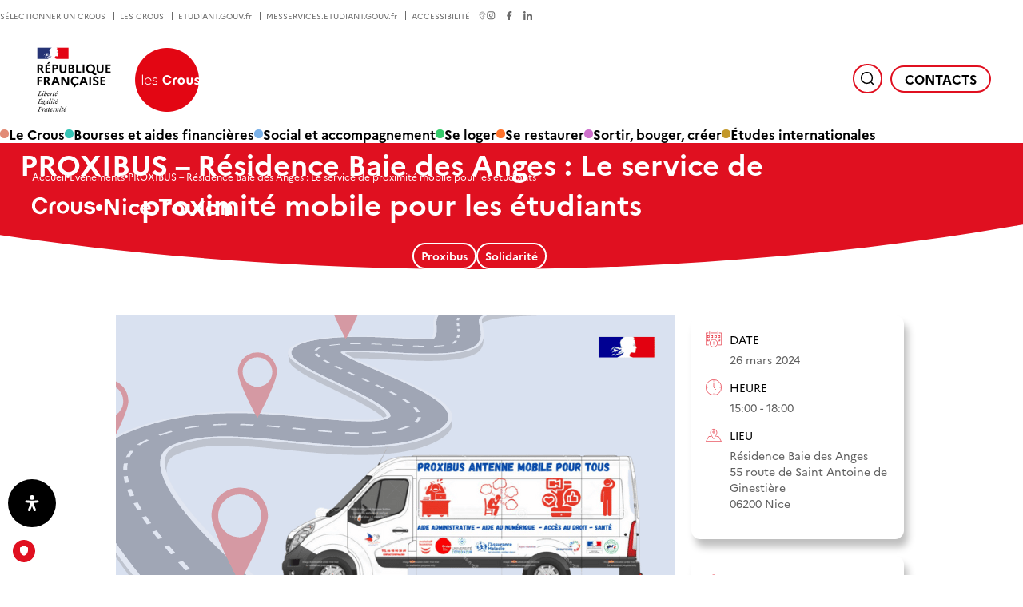

--- FILE ---
content_type: text/html; charset=UTF-8
request_url: https://www.crous-nice.fr/evenement/proxibus-residence-baie-des-anges-le-service-de-proximite-mobile-pour-les-etudiants-2/
body_size: 48627
content:
<!doctype html>
<html lang="fr-FR" prefix="og: https://ogp.me/ns#" >
    <head>
        <meta charset="utf-8">
        <title>PROXIBUS - Résidence Baie des Anges : Le service de proximité mobile pour les étudiants - Crous Nice-Toulon</title>
<link data-rocket-prefetch href="https://stats.crous.cloud-ed.fr" rel="dns-prefetch">
<link data-rocket-prefetch href="https://cdn.jsdelivr.net" rel="dns-prefetch">
<link data-rocket-prefetch href="https://cdn.priv.center" rel="dns-prefetch">
<link data-rocket-prefetch href="https://connect.facebook.net" rel="dns-prefetch">
<link data-rocket-prefetch href="https://cnousp.owi-tech.com" rel="dns-prefetch">
<link data-rocket-prefetch href="https://kiamo-web.nuonet.fr:3006" rel="dns-prefetch">
<link data-rocket-preload as="style" href="https://fonts.googleapis.com/css?family=http%3A%2F%2FBitter%7CLato%7CLibre%20Baskerville%7CMontserrat%7CNeuton%7COpen%20Sans%7CPacifico%7CRaleway%7CRoboto%7CSacramento%7CVarela%20Round%7CLato%7COpen%20Sans%7CLibre%20Baskerville%7CMontserrat%7CNeuton%7CRaleway%7CRoboto%7CSacramento%7CVarela%20Round%7CPacifico%7CBitter&#038;display=swap" rel="preload">
<link href="https://fonts.googleapis.com/css?family=http%3A%2F%2FBitter%7CLato%7CLibre%20Baskerville%7CMontserrat%7CNeuton%7COpen%20Sans%7CPacifico%7CRaleway%7CRoboto%7CSacramento%7CVarela%20Round%7CLato%7COpen%20Sans%7CLibre%20Baskerville%7CMontserrat%7CNeuton%7CRaleway%7CRoboto%7CSacramento%7CVarela%20Round%7CPacifico%7CBitter&#038;display=swap" media="print" onload="this.media=&#039;all&#039;" rel="stylesheet">
<noscript data-wpr-hosted-gf-parameters=""><link rel="stylesheet" href="https://fonts.googleapis.com/css?family=http%3A%2F%2FBitter%7CLato%7CLibre%20Baskerville%7CMontserrat%7CNeuton%7COpen%20Sans%7CPacifico%7CRaleway%7CRoboto%7CSacramento%7CVarela%20Round%7CLato%7COpen%20Sans%7CLibre%20Baskerville%7CMontserrat%7CNeuton%7CRaleway%7CRoboto%7CSacramento%7CVarela%20Round%7CPacifico%7CBitter&#038;display=swap"></noscript><link rel="preload" data-rocket-preload as="image" href="https://www.crous-nice.fr/wp-content/uploads/sites/21/2023/02/solidarite_proxibus.png" imagesrcset="https://www.crous-nice.fr/wp-content/uploads/sites/21/2023/02/solidarite_proxibus.png 700w, https://www.crous-nice.fr/wp-content/uploads/sites/21/2023/02/solidarite_proxibus-300x169.png 300w" imagesizes="(max-width: 700px) 100vw, 700px" fetchpriority="high">
        <meta name="viewport" content="width=device-width, initial-scale=1.0,user-scalable=yes,minimal-ui">
        <link rel='stylesheet' id='tribe-events-views-v2-bootstrap-datepicker-styles-css' href='https://www.crous-nice.fr/wp-content/plugins/the-events-calendar/vendor/bootstrap-datepicker/css/bootstrap-datepicker.standalone.min.css?ver=6.15.14' media='all' />
<link rel='stylesheet' id='tec-variables-skeleton-css' href='https://www.crous-nice.fr/wp-content/plugins/event-tickets/common/build/css/variables-skeleton.css?ver=6.10.1' media='all' />
<link rel='stylesheet' id='tribe-common-skeleton-style-css' href='https://www.crous-nice.fr/wp-content/plugins/event-tickets/common/build/css/common-skeleton.css?ver=6.10.1' media='all' />
<link rel='stylesheet' id='tribe-tooltipster-css-css' href='https://www.crous-nice.fr/wp-content/plugins/event-tickets/common/vendor/tooltipster/tooltipster.bundle.min.css?ver=6.10.1' media='all' />
<link rel='stylesheet' id='tribe-events-views-v2-skeleton-css' href='https://www.crous-nice.fr/wp-content/plugins/the-events-calendar/build/css/views-skeleton.css?ver=6.15.14' media='all' />
<link rel='stylesheet' id='tec-variables-full-css' href='https://www.crous-nice.fr/wp-content/plugins/event-tickets/common/build/css/variables-full.css?ver=6.10.1' media='all' />
<link rel='stylesheet' id='tribe-common-full-style-css' href='https://www.crous-nice.fr/wp-content/plugins/event-tickets/common/build/css/common-full.css?ver=6.10.1' media='all' />
<link rel='stylesheet' id='tribe-events-views-v2-full-css' href='https://www.crous-nice.fr/wp-content/plugins/the-events-calendar/build/css/views-full.css?ver=6.15.14' media='all' />
<link rel='stylesheet' id='tribe-events-views-v2-print-css' href='https://www.crous-nice.fr/wp-content/plugins/the-events-calendar/build/css/views-print.css?ver=6.15.14' media='print' />
<link rel='stylesheet' id='tribe-events-pro-views-v2-print-css' href='https://www.crous-nice.fr/wp-content/plugins/events-calendar-pro/build/css/views-print.css?ver=7.7.12' media='print' />

<!-- Optimisation des moteurs de recherche par Rank Math PRO - https://rankmath.com/ -->
<meta name="description" content="Le PROXIBUS du SPF06 se rend ponctuellement au cœur des lieux étudiants (résidences Crous ou campus universitaires), prêt à vous aider."/>
<meta name="robots" content="follow, index, max-snippet:-1, max-video-preview:-1, max-image-preview:large"/>
<link rel="canonical" href="https://www.crous-nice.fr/evenement/proxibus-residence-baie-des-anges-le-service-de-proximite-mobile-pour-les-etudiants-2/" />
<meta property="og:locale" content="fr_FR" />
<meta property="og:type" content="article" />
<meta property="og:title" content="PROXIBUS - Résidence Baie des Anges : Le service de proximité mobile pour les étudiants - Crous Nice-Toulon" />
<meta property="og:description" content="Le PROXIBUS du SPF06 se rend ponctuellement au cœur des lieux étudiants (résidences Crous ou campus universitaires), prêt à vous aider." />
<meta property="og:url" content="https://www.crous-nice.fr/evenement/proxibus-residence-baie-des-anges-le-service-de-proximite-mobile-pour-les-etudiants-2/" />
<meta property="og:site_name" content="Crous Nice" />
<meta property="og:updated_time" content="2024-03-05T16:15:05+01:00" />
<meta property="og:image" content="https://www.crous-nice.fr/wp-content/uploads/sites/21/2023/02/solidarite_proxibus.png" />
<meta property="og:image:secure_url" content="https://www.crous-nice.fr/wp-content/uploads/sites/21/2023/02/solidarite_proxibus.png" />
<meta property="og:image:width" content="700" />
<meta property="og:image:height" content="395" />
<meta property="og:image:alt" content="mini bus aménagé, antenne mobile du PROXIBUS" />
<meta property="og:image:type" content="image/png" />
<meta name="twitter:card" content="summary_large_image" />
<meta name="twitter:title" content="PROXIBUS - Résidence Baie des Anges : Le service de proximité mobile pour les étudiants - Crous Nice-Toulon" />
<meta name="twitter:description" content="Le PROXIBUS du SPF06 se rend ponctuellement au cœur des lieux étudiants (résidences Crous ou campus universitaires), prêt à vous aider." />
<meta name="twitter:image" content="https://www.crous-nice.fr/wp-content/uploads/sites/21/2023/02/solidarite_proxibus.png" />
<!-- /Extension Rank Math WordPress SEO -->

<link rel='dns-prefetch' href='//connect.facebook.net' />
<link rel='dns-prefetch' href='//cdn.jsdelivr.net' />
<link href='https://fonts.gstatic.com' crossorigin rel='preconnect' />
<style id='wp-img-auto-sizes-contain-inline-css'>
img:is([sizes=auto i],[sizes^="auto," i]){contain-intrinsic-size:3000px 1500px}
/*# sourceURL=wp-img-auto-sizes-contain-inline-css */
</style>
<link rel='stylesheet' id='tribe-events-full-pro-calendar-style-css' href='https://www.crous-nice.fr/wp-content/plugins/events-calendar-pro/build/css/tribe-events-pro-full.css?ver=7.7.12' media='all' />
<link rel='stylesheet' id='tribe-events-virtual-skeleton-css' href='https://www.crous-nice.fr/wp-content/plugins/events-calendar-pro/build/css/events-virtual-skeleton.css?ver=7.7.12' media='all' />
<link rel='stylesheet' id='tribe-events-virtual-full-css' href='https://www.crous-nice.fr/wp-content/plugins/events-calendar-pro/build/css/events-virtual-full.css?ver=7.7.12' media='all' />
<link rel='stylesheet' id='tribe-events-virtual-single-skeleton-css' href='https://www.crous-nice.fr/wp-content/plugins/events-calendar-pro/build/css/events-virtual-single-skeleton.css?ver=7.7.12' media='all' />
<link rel='stylesheet' id='tribe-events-virtual-single-full-css' href='https://www.crous-nice.fr/wp-content/plugins/events-calendar-pro/build/css/events-virtual-single-full.css?ver=7.7.12' media='all' />
<link rel='stylesheet' id='tec-events-pro-single-css' href='https://www.crous-nice.fr/wp-content/plugins/events-calendar-pro/build/css/events-single.css?ver=7.7.12' media='all' />
<link rel='stylesheet' id='tribe-events-calendar-pro-style-css' href='https://www.crous-nice.fr/wp-content/plugins/events-calendar-pro/build/css/tribe-events-pro-full.css?ver=7.7.12' media='all' />
<link rel='stylesheet' id='tribe-events-pro-mini-calendar-block-styles-css' href='https://www.crous-nice.fr/wp-content/plugins/events-calendar-pro/build/css/tribe-events-pro-mini-calendar-block.css?ver=7.7.12' media='all' />
<link rel='stylesheet' id='event-tickets-tickets-rsvp-css-css' href='https://www.crous-nice.fr/wp-content/plugins/event-tickets/build/css/rsvp-v1.css?ver=5.27.3' media='all' />
<link rel='stylesheet' id='tribe-events-v2-single-skeleton-css' href='https://www.crous-nice.fr/wp-content/plugins/the-events-calendar/build/css/tribe-events-single-skeleton.css?ver=6.15.14' media='all' />
<link rel='stylesheet' id='tribe-events-v2-single-skeleton-full-css' href='https://www.crous-nice.fr/wp-content/plugins/the-events-calendar/build/css/tribe-events-single-full.css?ver=6.15.14' media='all' />
<link rel='stylesheet' id='tribe-events-virtual-single-v2-skeleton-css' href='https://www.crous-nice.fr/wp-content/plugins/events-calendar-pro/build/css/events-virtual-single-v2-skeleton.css?ver=7.7.12' media='all' />
<link rel='stylesheet' id='tribe-events-virtual-single-v2-full-css' href='https://www.crous-nice.fr/wp-content/plugins/events-calendar-pro/build/css/events-virtual-single-v2-full.css?ver=7.7.12' media='all' />
<link rel='stylesheet' id='tribe-events-v2-virtual-single-block-css' href='https://www.crous-nice.fr/wp-content/plugins/events-calendar-pro/build/css/events-virtual-single-block.css?ver=7.7.12' media='all' />
<link rel='stylesheet' id='tec-events-pro-single-style-css' href='https://www.crous-nice.fr/wp-content/plugins/events-calendar-pro/build/css/custom-tables-v1/single.css?ver=7.7.12' media='all' />
<style id='classic-theme-styles-inline-css'>
/*! This file is auto-generated */
.wp-block-button__link{color:#fff;background-color:#32373c;border-radius:9999px;box-shadow:none;text-decoration:none;padding:calc(.667em + 2px) calc(1.333em + 2px);font-size:1.125em}.wp-block-file__button{background:#32373c;color:#fff;text-decoration:none}
/*# sourceURL=/wp-includes/css/classic-themes.min.css */
</style>
<link rel='stylesheet' id='tribe-events-v2-single-blocks-css' href='https://www.crous-nice.fr/wp-content/plugins/the-events-calendar/build/css/tribe-events-single-blocks.css?ver=6.15.14' media='all' />
<link rel='stylesheet' id='cmk-hover-css' href='https://www.crous-nice.fr/wp-content/plugins/osteo-timeline-for-wpbakery/assets/vendor/css/cmk-hover.css?ver=1.0.0' media='all' />
<link rel='stylesheet' id='cmk-box-shadow-css' href='https://www.crous-nice.fr/wp-content/plugins/osteo-timeline-for-wpbakery/assets/vendor/css/cmk-box-shadow.css?ver=1.0.0' media='all' />
<link rel='stylesheet' id='timeline-css' href='https://www.crous-nice.fr/wp-content/plugins/osteo-timeline-for-wpbakery/assets/vendor/css/timeline.min.css?ver=1.0.0' media='all' />
<link rel='stylesheet' id='osteo-timeline-css' href='https://www.crous-nice.fr/wp-content/plugins/osteo-timeline-for-wpbakery/assets/css/osteo-timeline.css?ver=1.0.0' media='all' />
<link rel='stylesheet' id='osteo-timeline-main-css' href='https://www.crous-nice.fr/wp-content/plugins/osteo-timeline-for-wpbakery/assets/css/style.css?ver=1.0.0' media='all' />
<link rel='stylesheet' id='osteo-timeline-responsive-css' href='https://www.crous-nice.fr/wp-content/plugins/osteo-timeline-for-wpbakery/assets/css/responsive.css?ver=1.0.0' media='all' />
<link rel='stylesheet' id='ephoto-public-style-css' href='https://www.crous-nice.fr/wp-content/plugins/ephoto-plugin/dist/public.css?ver=3.1.5' media='all' />
<link rel='stylesheet' id='tribe-events-block-event-venue-css' href='https://www.crous-nice.fr/wp-content/plugins/the-events-calendar/build/event-venue/frontend.css?ver=6.15.14' media='all' />
<link rel='stylesheet' id='main-style-css' href='https://www.crous-nice.fr/wp-content/themes/crous/style.css?ver=1.6.4' media='all' />
<link rel='stylesheet' id='jquery-ui-css' href='https://www.crous-nice.fr/wp-content/themes/crous/lib/jquery-ui/jquery-ui.css?ver=6.9' media='all' />
<link rel='stylesheet' id='js_composer_front-css' href='https://www.crous-nice.fr/wp-content/plugins/js_composer/assets/css/js_composer.min.css?ver=8.7.2' media='all' />
<link rel='stylesheet' id='event-tickets-rsvp-css' href='https://www.crous-nice.fr/wp-content/plugins/event-tickets/build/css/rsvp.css?ver=5.27.3' media='all' />
<link rel='stylesheet' id='mdp-readabler-css' href='https://www.crous-nice.fr/wp-content/plugins/readabler/css/readabler.min.css?ver=2.0.10' media='all' />
<style id='mdp-readabler-inline-css'>

		:root{
			--readabler-overlay: #0253ee;--readabler-bg: #ffffff;--readabler-bg-dark: #16191b;--readabler-text: #333;--readabler-text-dark: #deeffd;--readabler-color: rgba(33, 111, 243, 1);--readabler-color-dark: rgba(33, 111, 243, 1);--readabler-color-transparent: rgba(33,111,243,.2);--readabler-color-transparent-dark: rgba(33,111,243,.2);--readabler-color-transparent-15: rgba(33,111,243,.15);--readabler-color-transparent-15-dark: rgba(33,111,243,.15);--readabler-color-transparent-25: rgba(33,111,243,.25);--readabler-color-transparent-25-dark: rgba(33,111,243,.25);--readabler-color-transparent-50: rgba(33,111,243,.5);--readabler-color-transparent-50-dark: rgba(33,111,243,.5);--readabler-border-radius: 20px;--readabler-animate: 600ms;--readabler-reading-mask-color: rgba(0, 0, 0, 0.7);--readabler-text-magnifier-bg-color: ;--readabler-text-magnifier-color: ;--readabler-text-magnifier-font-size: px;--readabler-highlight-titles-style: ;--readabler-highlight-titles-color: ;--readabler-highlight-titles-width: px;--readabler-highlight-titles-offset: px;--readabler-highlight-links-style: ;--readabler-highlight-links-color: ;--readabler-highlight-links-width: px;--readabler-highlight-links-offset: px;--readabler-reading-guide-width: px;--readabler-reading-guide-height: px;--readabler-reading-guide-bg-color: ;--readabler-reading-guide-border-color: ;--readabler-reading-guide-border-width: px;--readabler-reading-guide-border-radius: px;--readabler-reading-guide-arrow: ;--readabler-highlight-hover-style: ;--readabler-highlight-hover-color: ;--readabler-highlight-hover-width: px;--readabler-highlight-hover-offset: px;--readabler-highlight-focus-style: ;--readabler-highlight-focus-color: ;--readabler-highlight-focus-width: px;--readabler-highlight-focus-offset: px;
		}
		.mdp-readabler-tts {
		
			--readabler-tts-bg: transparent;
			--readabler-tts-color: transparent;
			
		}
        .mdp-readabler-trigger-button-box{
        
            --readabler-btn-margin: 10px;
            --readabler-btn-padding: 20px;
            --readabler-btn-radius: 50px;
            --readabler-btn-color: rgba(255, 255, 255, 1);
            --readabler-btn-color-hover: rgba(0, 0, 0, 1);
            --readabler-btn-bg: rgba(0, 0, 0, 1);
            --readabler-btn-bg-hover: rgba(255, 255, 255, 1);
            --readabler-btn-size: 20px;
            --readabler-btn-delay: 0s;
        
        }
		#mdp-readabler-voice-navigation{
			--readabler-bg: #ffffff;
            --readabler-bg-dark: #16191b;
            --readabler-text: #333;
            --readabler-text-dark: #deeffd;
            --readabler-color: rgba(33, 111, 243, 1);
            --readabler-color-dark: rgba(33, 111, 243, 1);
            --readabler-color-transparent: rgba(33,111,243,.2);
            --readabler-color-transparent-dark: rgba(33,111,243,.2);
            --readabler-border-radius: 20px;
            --readabler-animate: 600ms;
		}
		
	        #mdp-readabler-keyboard-box {
	        
	        	--readabler-keyboard-light-bg: ;
	        	--readabler-keyboard-light-key-bg: ;
	        	--readabler-keyboard-light-key: ;	        	
	        	--readabler-keyboard-dark-bg: ;
	        	--readabler-keyboard-dark-key-bg: ;
	        	--readabler-keyboard-dark-key: ;
	        
	        }	        
	        
/*# sourceURL=mdp-readabler-inline-css */
</style>
<link rel='stylesheet' id='cp-animate-slide-css' href='https://www.crous-nice.fr/wp-content/plugins/convertplug/modules/assets/css/minified-animation/slide.min.css?ver=3.6.2' media='all' />
<link rel='stylesheet' id='convert-plus-module-main-style-css' href='https://www.crous-nice.fr/wp-content/plugins/convertplug/modules/assets/css/cp-module-main.css?ver=3.6.2' media='all' />
<link rel='stylesheet' id='convert-plus-slide-in-style-css' href='https://www.crous-nice.fr/wp-content/plugins/convertplug/modules/slide_in/assets/css/slide_in.min.css?ver=3.6.2' media='all' />
<script src="https://www.crous-nice.fr/wp-includes/js/jquery/jquery.min.js?ver=3.7.1" id="jquery-core-js"></script>
<script src="https://www.crous-nice.fr/wp-content/plugins/event-tickets/common/build/js/tribe-common.js?ver=9c44e11f3503a33e9540" id="tribe-common-js"></script>
<script src="https://www.crous-nice.fr/wp-content/plugins/the-events-calendar/build/js/views/breakpoints.js?ver=4208de2df2852e0b91ec" id="tribe-events-views-v2-breakpoints-js"></script>
<script src="//cdn.jsdelivr.net/npm/slick-carousel@1.8.1/slick/slick.js?ver=6.9" id="slick-js-js"></script>
<script id="main-script-js-extra">
var crous_translate = {"return":"Retour"};
//# sourceURL=main-script-js-extra
</script>
<script src="https://www.crous-nice.fr/wp-content/themes/crous/js/script.js?ver=1.6.4" id="main-script-js"></script>
<script></script><!-- Matomo -->
<script>
  var _paq = window._paq = window._paq || [];
  /* tracker methods like "setCustomDimension" should be called before "trackPageView" */
  _paq.push(['trackPageView']);
  _paq.push(['enableLinkTracking']);
  (function() {
    var u="https://stats.crous.cloud-ed.fr/";
    _paq.push(['setTrackerUrl', u+'matomo.php']);
    _paq.push(['setSiteId', '19']);
    var d=document, g=d.createElement('script'), s=d.getElementsByTagName('script')[0];
    g.async=true; g.src=u+'matomo.js'; s.parentNode.insertBefore(g,s);
  })();
</script>
<!-- End Matomo Code -->

<!-- TRUENDO Privacy Center --><script async="" id="truendoAutoBlock" type="text/javascript" src="https://cdn.priv.center/pc/truendo_cmp.pid.js" data-siteid="441ea3d1-934d-4706-bbf9-8a7f75789aed"></script><!-- End TRUENDO Privacy Center --><meta name="et-api-version" content="v1"><meta name="et-api-origin" content="https://www.crous-nice.fr"><link rel="https://theeventscalendar.com/" href="https://www.crous-nice.fr/wp-json/tribe/tickets/v1/" /><meta name="tec-api-version" content="v1"><meta name="tec-api-origin" content="https://www.crous-nice.fr"><link rel="alternate" href="https://www.crous-nice.fr/wp-json/tribe/events/v1/events/3911" /><meta name="generator" content="Powered by WPBakery Page Builder - drag and drop page builder for WordPress."/>
<script type="application/ld+json">
[{"@context":"http://schema.org","@type":"Event","name":"PROXIBUS &#8211; R\u00e9sidence Baie des Anges : Le service de proximit\u00e9 mobile pour les \u00e9tudiants","description":"&lt;p&gt;PROXIBUS, un mini bus am\u00e9nag\u00e9 par le Secours Populaire des Alpes-Maritimes avec le soutien du Crous, propose un service de proximit\u00e9. Il se rend \u00e0 la R\u00e9sidence Crous Baie des [&hellip;]&lt;/p&gt;\\n","image":"https://www.crous-nice.fr/wp-content/uploads/sites/21/2023/02/solidarite_proxibus.png","url":"https://www.crous-nice.fr/evenement/proxibus-residence-baie-des-anges-le-service-de-proximite-mobile-pour-les-etudiants-2/","eventAttendanceMode":"https://schema.org/OfflineEventAttendanceMode","eventStatus":"https://schema.org/EventScheduled","startDate":"2024-03-26T15:00:00+01:00","endDate":"2024-03-26T18:00:00+01:00","location":{"@type":"Place","name":"R\u00e9sidence Baie des Anges","description":"","image":"https://www.crous-nice.fr/wp-content/uploads/sites/21/2022/12/crous-nice-toulon_residence-baie-anges.jpg","url":"https://www.crous-nice.fr/lieu/residence-baie-des-anges/","address":{"@type":"PostalAddress","streetAddress":"55 route de Saint Antoine de Ginesti\u00e8re","addressLocality":"Nice","postalCode":"06200","addressCountry":"France"},"telephone":"","sameAs":""},"organizer":{"@type":"Person","name":"Crous Nice-Toulon","description":"","url":"","telephone":"","email":"","sameAs":""},"performer":"Organization"}]
</script><link rel="icon" href="https://www.crous-nice.fr/wp-content/themes/crous/img/favicon.png" sizes="32x32" />
<link rel="icon" href="https://www.crous-nice.fr/wp-content/themes/crous/img/favicon.png" sizes="192x192" />
<link rel="apple-touch-icon" href="https://www.crous-nice.fr/wp-content/themes/crous/img/favicon.png" />
<meta name="msapplication-TileImage" content="https://www.crous-nice.fr/wp-content/themes/crous/img/favicon.png" />
<noscript><style> .wpb_animate_when_almost_visible { opacity: 1; }</style></noscript>    <style id='global-styles-inline-css'>
:root{--wp--preset--aspect-ratio--square: 1;--wp--preset--aspect-ratio--4-3: 4/3;--wp--preset--aspect-ratio--3-4: 3/4;--wp--preset--aspect-ratio--3-2: 3/2;--wp--preset--aspect-ratio--2-3: 2/3;--wp--preset--aspect-ratio--16-9: 16/9;--wp--preset--aspect-ratio--9-16: 9/16;--wp--preset--color--black: #000000;--wp--preset--color--cyan-bluish-gray: #abb8c3;--wp--preset--color--white: #ffffff;--wp--preset--color--pale-pink: #f78da7;--wp--preset--color--vivid-red: #cf2e2e;--wp--preset--color--luminous-vivid-orange: #ff6900;--wp--preset--color--luminous-vivid-amber: #fcb900;--wp--preset--color--light-green-cyan: #7bdcb5;--wp--preset--color--vivid-green-cyan: #00d084;--wp--preset--color--pale-cyan-blue: #8ed1fc;--wp--preset--color--vivid-cyan-blue: #0693e3;--wp--preset--color--vivid-purple: #9b51e0;--wp--preset--gradient--vivid-cyan-blue-to-vivid-purple: linear-gradient(135deg,rgb(6,147,227) 0%,rgb(155,81,224) 100%);--wp--preset--gradient--light-green-cyan-to-vivid-green-cyan: linear-gradient(135deg,rgb(122,220,180) 0%,rgb(0,208,130) 100%);--wp--preset--gradient--luminous-vivid-amber-to-luminous-vivid-orange: linear-gradient(135deg,rgb(252,185,0) 0%,rgb(255,105,0) 100%);--wp--preset--gradient--luminous-vivid-orange-to-vivid-red: linear-gradient(135deg,rgb(255,105,0) 0%,rgb(207,46,46) 100%);--wp--preset--gradient--very-light-gray-to-cyan-bluish-gray: linear-gradient(135deg,rgb(238,238,238) 0%,rgb(169,184,195) 100%);--wp--preset--gradient--cool-to-warm-spectrum: linear-gradient(135deg,rgb(74,234,220) 0%,rgb(151,120,209) 20%,rgb(207,42,186) 40%,rgb(238,44,130) 60%,rgb(251,105,98) 80%,rgb(254,248,76) 100%);--wp--preset--gradient--blush-light-purple: linear-gradient(135deg,rgb(255,206,236) 0%,rgb(152,150,240) 100%);--wp--preset--gradient--blush-bordeaux: linear-gradient(135deg,rgb(254,205,165) 0%,rgb(254,45,45) 50%,rgb(107,0,62) 100%);--wp--preset--gradient--luminous-dusk: linear-gradient(135deg,rgb(255,203,112) 0%,rgb(199,81,192) 50%,rgb(65,88,208) 100%);--wp--preset--gradient--pale-ocean: linear-gradient(135deg,rgb(255,245,203) 0%,rgb(182,227,212) 50%,rgb(51,167,181) 100%);--wp--preset--gradient--electric-grass: linear-gradient(135deg,rgb(202,248,128) 0%,rgb(113,206,126) 100%);--wp--preset--gradient--midnight: linear-gradient(135deg,rgb(2,3,129) 0%,rgb(40,116,252) 100%);--wp--preset--font-size--small: 13px;--wp--preset--font-size--medium: 20px;--wp--preset--font-size--large: 36px;--wp--preset--font-size--x-large: 42px;--wp--preset--spacing--20: 0.44rem;--wp--preset--spacing--30: 0.67rem;--wp--preset--spacing--40: 1rem;--wp--preset--spacing--50: 1.5rem;--wp--preset--spacing--60: 2.25rem;--wp--preset--spacing--70: 3.38rem;--wp--preset--spacing--80: 5.06rem;--wp--preset--shadow--natural: 6px 6px 9px rgba(0, 0, 0, 0.2);--wp--preset--shadow--deep: 12px 12px 50px rgba(0, 0, 0, 0.4);--wp--preset--shadow--sharp: 6px 6px 0px rgba(0, 0, 0, 0.2);--wp--preset--shadow--outlined: 6px 6px 0px -3px rgb(255, 255, 255), 6px 6px rgb(0, 0, 0);--wp--preset--shadow--crisp: 6px 6px 0px rgb(0, 0, 0);}:where(.is-layout-flex){gap: 0.5em;}:where(.is-layout-grid){gap: 0.5em;}body .is-layout-flex{display: flex;}.is-layout-flex{flex-wrap: wrap;align-items: center;}.is-layout-flex > :is(*, div){margin: 0;}body .is-layout-grid{display: grid;}.is-layout-grid > :is(*, div){margin: 0;}:where(.wp-block-columns.is-layout-flex){gap: 2em;}:where(.wp-block-columns.is-layout-grid){gap: 2em;}:where(.wp-block-post-template.is-layout-flex){gap: 1.25em;}:where(.wp-block-post-template.is-layout-grid){gap: 1.25em;}.has-black-color{color: var(--wp--preset--color--black) !important;}.has-cyan-bluish-gray-color{color: var(--wp--preset--color--cyan-bluish-gray) !important;}.has-white-color{color: var(--wp--preset--color--white) !important;}.has-pale-pink-color{color: var(--wp--preset--color--pale-pink) !important;}.has-vivid-red-color{color: var(--wp--preset--color--vivid-red) !important;}.has-luminous-vivid-orange-color{color: var(--wp--preset--color--luminous-vivid-orange) !important;}.has-luminous-vivid-amber-color{color: var(--wp--preset--color--luminous-vivid-amber) !important;}.has-light-green-cyan-color{color: var(--wp--preset--color--light-green-cyan) !important;}.has-vivid-green-cyan-color{color: var(--wp--preset--color--vivid-green-cyan) !important;}.has-pale-cyan-blue-color{color: var(--wp--preset--color--pale-cyan-blue) !important;}.has-vivid-cyan-blue-color{color: var(--wp--preset--color--vivid-cyan-blue) !important;}.has-vivid-purple-color{color: var(--wp--preset--color--vivid-purple) !important;}.has-black-background-color{background-color: var(--wp--preset--color--black) !important;}.has-cyan-bluish-gray-background-color{background-color: var(--wp--preset--color--cyan-bluish-gray) !important;}.has-white-background-color{background-color: var(--wp--preset--color--white) !important;}.has-pale-pink-background-color{background-color: var(--wp--preset--color--pale-pink) !important;}.has-vivid-red-background-color{background-color: var(--wp--preset--color--vivid-red) !important;}.has-luminous-vivid-orange-background-color{background-color: var(--wp--preset--color--luminous-vivid-orange) !important;}.has-luminous-vivid-amber-background-color{background-color: var(--wp--preset--color--luminous-vivid-amber) !important;}.has-light-green-cyan-background-color{background-color: var(--wp--preset--color--light-green-cyan) !important;}.has-vivid-green-cyan-background-color{background-color: var(--wp--preset--color--vivid-green-cyan) !important;}.has-pale-cyan-blue-background-color{background-color: var(--wp--preset--color--pale-cyan-blue) !important;}.has-vivid-cyan-blue-background-color{background-color: var(--wp--preset--color--vivid-cyan-blue) !important;}.has-vivid-purple-background-color{background-color: var(--wp--preset--color--vivid-purple) !important;}.has-black-border-color{border-color: var(--wp--preset--color--black) !important;}.has-cyan-bluish-gray-border-color{border-color: var(--wp--preset--color--cyan-bluish-gray) !important;}.has-white-border-color{border-color: var(--wp--preset--color--white) !important;}.has-pale-pink-border-color{border-color: var(--wp--preset--color--pale-pink) !important;}.has-vivid-red-border-color{border-color: var(--wp--preset--color--vivid-red) !important;}.has-luminous-vivid-orange-border-color{border-color: var(--wp--preset--color--luminous-vivid-orange) !important;}.has-luminous-vivid-amber-border-color{border-color: var(--wp--preset--color--luminous-vivid-amber) !important;}.has-light-green-cyan-border-color{border-color: var(--wp--preset--color--light-green-cyan) !important;}.has-vivid-green-cyan-border-color{border-color: var(--wp--preset--color--vivid-green-cyan) !important;}.has-pale-cyan-blue-border-color{border-color: var(--wp--preset--color--pale-cyan-blue) !important;}.has-vivid-cyan-blue-border-color{border-color: var(--wp--preset--color--vivid-cyan-blue) !important;}.has-vivid-purple-border-color{border-color: var(--wp--preset--color--vivid-purple) !important;}.has-vivid-cyan-blue-to-vivid-purple-gradient-background{background: var(--wp--preset--gradient--vivid-cyan-blue-to-vivid-purple) !important;}.has-light-green-cyan-to-vivid-green-cyan-gradient-background{background: var(--wp--preset--gradient--light-green-cyan-to-vivid-green-cyan) !important;}.has-luminous-vivid-amber-to-luminous-vivid-orange-gradient-background{background: var(--wp--preset--gradient--luminous-vivid-amber-to-luminous-vivid-orange) !important;}.has-luminous-vivid-orange-to-vivid-red-gradient-background{background: var(--wp--preset--gradient--luminous-vivid-orange-to-vivid-red) !important;}.has-very-light-gray-to-cyan-bluish-gray-gradient-background{background: var(--wp--preset--gradient--very-light-gray-to-cyan-bluish-gray) !important;}.has-cool-to-warm-spectrum-gradient-background{background: var(--wp--preset--gradient--cool-to-warm-spectrum) !important;}.has-blush-light-purple-gradient-background{background: var(--wp--preset--gradient--blush-light-purple) !important;}.has-blush-bordeaux-gradient-background{background: var(--wp--preset--gradient--blush-bordeaux) !important;}.has-luminous-dusk-gradient-background{background: var(--wp--preset--gradient--luminous-dusk) !important;}.has-pale-ocean-gradient-background{background: var(--wp--preset--gradient--pale-ocean) !important;}.has-electric-grass-gradient-background{background: var(--wp--preset--gradient--electric-grass) !important;}.has-midnight-gradient-background{background: var(--wp--preset--gradient--midnight) !important;}.has-small-font-size{font-size: var(--wp--preset--font-size--small) !important;}.has-medium-font-size{font-size: var(--wp--preset--font-size--medium) !important;}.has-large-font-size{font-size: var(--wp--preset--font-size--large) !important;}.has-x-large-font-size{font-size: var(--wp--preset--font-size--x-large) !important;}
/*# sourceURL=global-styles-inline-css */
</style>
<link rel='stylesheet' id='free_widget-cp_id_abe4f-css' href='https://www.crous-nice.fr/wp-content/plugins/convertplug/modules/slide_in/assets/demos/free_widget/free_widget.min.css?ver=3.6.2' media='all' />
<meta name="generator" content="WP Rocket 3.20.3" data-wpr-features="wpr_preconnect_external_domains wpr_oci wpr_preload_links wpr_desktop" /></head>
    <body class="wp-singular tribe_events-template-default single single-tribe_events postid-3911 wp-theme-crous tribe-events-page-template tribe-no-js tec-no-tickets-on-recurring tec-no-rsvp-on-recurring tribe-filter-live wpb-js-composer js-comp-ver-8.7.2 vc_responsive events-single tribe-events-style-full tribe-events-style-theme tribe-theme-crous">
        <header  id="main_header" role="banner">
        
        <a href="https://www.crous-nice.fr/" class="main-logo">
            <img class="logo" src="https://www.crous-nice.fr/wp-content/themes/crous/img/logo.png" alt="Revenir à la page d&#039;accueil - Republique Française Les Crous" />
        </a>
        <label for="search_input" class="button search"><svg role="img" aria-label="Rechercher" width="19" height="19" viewBox="0 0 19 19" fill="none" xmlns="http://www.w3.org/2000/svg">
<path d="M8.51559 15.4062C12.3212 15.4062 15.4062 12.3212 15.4062 8.51562C15.4062 4.71005 12.3212 1.62503 8.51559 1.62503C4.71002 1.62503 1.625 4.71005 1.625 8.51562C1.625 12.3212 4.71002 15.4062 8.51559 15.4062Z" stroke="#000" stroke-width="1.49999" stroke-linecap="round" stroke-linejoin="round"/>
<path d="M13.3906 13.3885L17.3773 17.3752" stroke="#000" stroke-width="1.49999" stroke-linecap="round" stroke-linejoin="round"/>
</svg>
</label>
        <form action="https://www.crous-nice.fr/" method="get" class="header_search" role="search">
    <input id="search_input" type="search" placeholder="Rechercher..." value="" name="s" autocomplete="off">
</form>        <input type="checkbox" id="mobile_toggler" />
        <label for="mobile_toggler"></label>
        
        <nav role="navigation" class="main_nav"><ul class="header_nav"><li id="menu-item-120" class="menu-item menu-item-type-post_type menu-item-object-page menu-item-has-children menu-item-120" style="--menu_color:var(--color-peach)"><a href="https://www.crous-nice.fr/le-crous/">Le Crous</a>
<ul class="sub-menu">
<li class="menu-item menu-item-type-post_type menu-item-object-page menu-item-121"><a href="https://www.crous-nice.fr/le-crous/"><i><svg aria-hidden="true" width="30" height="30" viewBox="0 0 30 30" fill="none" xmlns="http://www.w3.org/2000/svg">
<path d="M14.9985 1.20459C17.6837 1.20459 20.3086 2.00081 22.5413 3.49263C24.774 4.98445 26.5142 7.10483 27.5418 9.58564C28.5693 12.0664 28.8381 14.7963 28.3143 17.4299C27.7904 20.0635 26.4974 22.4827 24.5987 24.3814C22.7 26.2801 20.2808 27.5731 17.6472 28.097C15.0136 28.6208 12.2837 28.3521 9.80292 27.3245C7.32211 26.2969 5.20174 24.5567 3.70992 22.324C2.2181 20.0913 1.42188 17.4664 1.42188 14.7812C1.42188 11.1805 2.85222 7.72717 5.39834 5.18105C7.94445 2.63494 11.3978 1.20459 14.9985 1.20459V1.20459Z" stroke="#000" stroke-width="1.31387" stroke-miterlimit="10"/>
<path d="M14.998 1.24414V28.3011" stroke="#000" stroke-width="1.31387" stroke-miterlimit="10"/>
<path d="M28.5276 14.7725H1.4707" stroke="#000" stroke-width="1.31387" stroke-miterlimit="10"/>
<path d="M14.1221 1.24414C12.2018 2.93581 10.6638 5.01689 9.61022 7.34912C8.55664 9.68135 8.01172 12.2113 8.01172 14.7704C8.01172 17.3296 8.55664 19.8594 9.61022 22.1916C10.6638 24.5238 12.2018 26.605 14.1221 28.2967" stroke="#000" stroke-width="1.31387" stroke-miterlimit="10"/>
<path d="M15.8711 1.24414C17.7914 2.93581 19.3294 5.01689 20.383 7.34912C21.4366 9.68135 21.9815 12.2113 21.9815 14.7704C21.9815 17.3296 21.4366 19.8594 20.383 22.1916C19.3294 24.5238 17.7914 26.605 15.8711 28.2967" stroke="#000" stroke-width="1.31387" stroke-miterlimit="10"/>
<path d="M4.52344 6.04395C4.52344 6.04395 6.71318 10.4235 14.9993 10.4235C23.2854 10.4235 25.4708 6.04395 25.4708 6.04395" stroke="#000" stroke-width="1.31387" stroke-miterlimit="10"/>
<path d="M4.52344 23.4967C4.52344 23.4967 6.71318 19.1172 14.9993 19.1172C23.2854 19.1172 25.4708 23.4967 25.4708 23.4967" stroke="#000" stroke-width="1.31387" stroke-miterlimit="10"/>
</svg>
</i>Crous Nice Toulon</a></li>
<li class="menu-item menu-item-type-post_type menu-item-object-page menu-item-251"><a href="https://www.crous-nice.fr/le-crous/les-crous-le-service-public-etudiant/"><i><svg aria-hidden="true"  xmlns="http://www.w3.org/2000/svg" viewBox="0 0 64 64"><path d="M53.92,10.08a31,31,0,1,1-43.84,0A31,31,0,0,1,53.92,10.08Z" fill="none" stroke="#000" stroke-miterlimit="10" stroke-width="2"/><text transform="translate(6.07 23.14)" font-size="19.08" fill="#000" stroke-miterlimit="10" font-family="Marianne-Light, Marianne" font-weight="300" letter-spacing="-0.03em"><tspan xml:space="preserve">   </tspan><tspan x="13.57" y="0" letter-spacing="-0.02em">l</tspan><tspan x="18.09" y="0" letter-spacing="-0.02em">e</tspan><tspan x="28.79" y="0" letter-spacing="-0.02em">s </tspan><tspan font-family="Marianne-Bold, Marianne" font-weight="700" letter-spacing="-0.02em"><tspan x="0" y="15">C</tspan><tspan x="13.74" y="15" letter-spacing="-0.04em">r</tspan><tspan x="20.7" y="15" letter-spacing="-0.02em">o</tspan><tspan x="32.38" y="15" letter-spacing="-0.02em">u</tspan><tspan x="43.39" y="15" letter-spacing="-0.02em">s</tspan></tspan></text></svg></i>Le service public étudiant<p>Les Crous forment un réseau de 27 établissements publics au service de tous les étudiants.</p></a></li>
<li class="menu-item menu-item-type-post_type menu-item-object-page menu-item-370"><a href="https://www.crous-nice.fr/le-crous/la-qualite-crous/"><i><svg aria-hidden="true"  xmlns="http://www.w3.org/2000/svg" viewBox="0 0 66.81 67.76"><polygon points="33.41 49.8 13.08 65.04 21.21 40.65 2.92 26.42 25.27 26.42 33.41 3.04 41.54 26.42 63.9 26.42 45.6 40.65 53.73 65.04 33.41 49.8" fill="none" stroke="#000" stroke-miterlimit="10" stroke-width="2"/></svg></i>La qualité Crous<p>Nous accompagnons les étudiants au plus près de leurs besoins.</p></a></li>
<li class="menu-item menu-item-type-post_type menu-item-object-page menu-item-373"><a href="https://www.crous-nice.fr/le-crous/des-projets-ambitieux/"><i><svg aria-hidden="true"  xmlns="http://www.w3.org/2000/svg" viewBox="0 0 55.25 57.29"><polyline points="3.38 56.12 3.38 49.14 14.47 49.14 14.47 56.12" fill="none" stroke="#000" stroke-miterlimit="10" stroke-width="2"/><polyline points="14.47 56.12 14.47 44.14 25.56 44.14 25.56 56.12" fill="none" stroke="#000" stroke-miterlimit="10" stroke-width="2"/><polyline points="25.56 56.12 25.56 39.14 36.65 39.14 36.65 56.12" fill="none" stroke="#000" stroke-miterlimit="10" stroke-width="2"/><polyline points="36.65 56.12 36.65 33.94 47.74 33.94 47.74 56.12" fill="none" stroke="#000" stroke-miterlimit="10" stroke-width="2"/><line y1="56.29" x2="51.12" y2="56.29" fill="none" stroke="#000" stroke-miterlimit="10" stroke-width="2"/><circle cx="27.32" cy="12.26" r="2.49" fill="none" stroke="#000" stroke-miterlimit="10" stroke-width="2"/><polyline points="40.79 2.12 52.84 2.12 49.44 5.53 52.84 9.19 40.79 9.19" fill="none" stroke="#000" stroke-miterlimit="10" stroke-width="2"/><line x1="40.8" x2="40.8" y2="33.68" fill="none" stroke="#000" stroke-miterlimit="10" stroke-width="2"/><polyline points="40.52 14.7 30.91 19.48 27.37 36.11 21.05 44.01 18.35 44.01 23.01 35.49 23.09 27.71 26.54 18.78 40.6 11.38" fill="none" stroke="#000" stroke-miterlimit="10" stroke-width="2"/><polyline points="29.78 26.67 33.61 31.33 32.4 38.48 30.36 38.48 30.2 32.74 28.29 31.41" fill="none" stroke="#000" stroke-miterlimit="10" stroke-width="2"/></svg></i>Des projets ambitieux<p>Des projets de réhabilitation et modernisation au bénéfice des étudiants et de la planète.</p></a></li>
<li class="menu-item menu-item-type-post_type menu-item-object-page menu-item-265"><a href="https://www.crous-nice.fr/le-crous/la-contribution-vie-etudiante-et-de-campus-cvec-une-demarche-obligatoire-et-utile-pour-les-etudiants/"><i><svg aria-hidden="true"  xmlns="http://www.w3.org/2000/svg" viewBox="0 0 64 64"><path d="M53.92,10.08a31,31,0,1,1-43.84,0A31,31,0,0,1,53.92,10.08Z" fill="none" stroke="#000" stroke-miterlimit="10" stroke-width="2"/><text transform="translate(6.07 38.02)" font-size="19.08" fill="#000" stroke-miterlimit="10" font-family="Marianne-Bold, Marianne" font-weight="700" letter-spacing="-0.02em">CV<tspan x="27.59" y="0" letter-spacing="-0.04em">E</tspan><tspan x="38.03" y="0">C</tspan></text></svg></i>La Contribution vie étudiante et de campus (CVEC)<p>La CVEC est une contribution financière collectée par les Crous auprès des étudiants.</p></a></li>
<li class="menu-item menu-item-type-post_type menu-item-object-page menu-item-3752"><a href="https://www.crous-nice.fr/le-crous/partenaires/"><i><svg aria-hidden="true" width="30" height="30" viewBox="0 0 30 30" fill="none" xmlns="http://www.w3.org/2000/svg">
<path d="M14.9985 1.20459C17.6837 1.20459 20.3086 2.00081 22.5413 3.49263C24.774 4.98445 26.5142 7.10483 27.5418 9.58564C28.5693 12.0664 28.8381 14.7963 28.3143 17.4299C27.7904 20.0635 26.4974 22.4827 24.5987 24.3814C22.7 26.2801 20.2808 27.5731 17.6472 28.097C15.0136 28.6208 12.2837 28.3521 9.80292 27.3245C7.32211 26.2969 5.20174 24.5567 3.70992 22.324C2.2181 20.0913 1.42188 17.4664 1.42188 14.7812C1.42188 11.1805 2.85222 7.72717 5.39834 5.18105C7.94445 2.63494 11.3978 1.20459 14.9985 1.20459V1.20459Z" stroke="#000" stroke-width="1.31387" stroke-miterlimit="10"/>
<path d="M14.998 1.24414V28.3011" stroke="#000" stroke-width="1.31387" stroke-miterlimit="10"/>
<path d="M28.5276 14.7725H1.4707" stroke="#000" stroke-width="1.31387" stroke-miterlimit="10"/>
<path d="M14.1221 1.24414C12.2018 2.93581 10.6638 5.01689 9.61022 7.34912C8.55664 9.68135 8.01172 12.2113 8.01172 14.7704C8.01172 17.3296 8.55664 19.8594 9.61022 22.1916C10.6638 24.5238 12.2018 26.605 14.1221 28.2967" stroke="#000" stroke-width="1.31387" stroke-miterlimit="10"/>
<path d="M15.8711 1.24414C17.7914 2.93581 19.3294 5.01689 20.383 7.34912C21.4366 9.68135 21.9815 12.2113 21.9815 14.7704C21.9815 17.3296 21.4366 19.8594 20.383 22.1916C19.3294 24.5238 17.7914 26.605 15.8711 28.2967" stroke="#000" stroke-width="1.31387" stroke-miterlimit="10"/>
<path d="M4.52344 6.04395C4.52344 6.04395 6.71318 10.4235 14.9993 10.4235C23.2854 10.4235 25.4708 6.04395 25.4708 6.04395" stroke="#000" stroke-width="1.31387" stroke-miterlimit="10"/>
<path d="M4.52344 23.4967C4.52344 23.4967 6.71318 19.1172 14.9993 19.1172C23.2854 19.1172 25.4708 23.4967 25.4708 23.4967" stroke="#000" stroke-width="1.31387" stroke-miterlimit="10"/>
</svg>
</i>Partenaires</a></li>
</ul>
</li>
<li id="menu-item-106" class="menu-item menu-item-type-post_type menu-item-object-page menu-item-has-children menu-item-106" style="--menu_color:var(--color-greenwater)"><a href="https://www.crous-nice.fr/bourses-et-aides-financieres/">Bourses et aides financières</a>
<ul class="sub-menu">
<li class="menu-item menu-item-type-post_type menu-item-object-page menu-item-107"><a href="https://www.crous-nice.fr/bourses-et-aides-financieres/"><i><svg aria-hidden="true" width="30" height="30" viewBox="0 0 30 30" fill="none" xmlns="http://www.w3.org/2000/svg">
<path d="M14.9985 1.20459C17.6837 1.20459 20.3086 2.00081 22.5413 3.49263C24.774 4.98445 26.5142 7.10483 27.5418 9.58564C28.5693 12.0664 28.8381 14.7963 28.3143 17.4299C27.7904 20.0635 26.4974 22.4827 24.5987 24.3814C22.7 26.2801 20.2808 27.5731 17.6472 28.097C15.0136 28.6208 12.2837 28.3521 9.80292 27.3245C7.32211 26.2969 5.20174 24.5567 3.70992 22.324C2.2181 20.0913 1.42188 17.4664 1.42188 14.7812C1.42188 11.1805 2.85222 7.72717 5.39834 5.18105C7.94445 2.63494 11.3978 1.20459 14.9985 1.20459V1.20459Z" stroke="#000" stroke-width="1.31387" stroke-miterlimit="10"/>
<path d="M14.998 1.24414V28.3011" stroke="#000" stroke-width="1.31387" stroke-miterlimit="10"/>
<path d="M28.5276 14.7725H1.4707" stroke="#000" stroke-width="1.31387" stroke-miterlimit="10"/>
<path d="M14.1221 1.24414C12.2018 2.93581 10.6638 5.01689 9.61022 7.34912C8.55664 9.68135 8.01172 12.2113 8.01172 14.7704C8.01172 17.3296 8.55664 19.8594 9.61022 22.1916C10.6638 24.5238 12.2018 26.605 14.1221 28.2967" stroke="#000" stroke-width="1.31387" stroke-miterlimit="10"/>
<path d="M15.8711 1.24414C17.7914 2.93581 19.3294 5.01689 20.383 7.34912C21.4366 9.68135 21.9815 12.2113 21.9815 14.7704C21.9815 17.3296 21.4366 19.8594 20.383 22.1916C19.3294 24.5238 17.7914 26.605 15.8711 28.2967" stroke="#000" stroke-width="1.31387" stroke-miterlimit="10"/>
<path d="M4.52344 6.04395C4.52344 6.04395 6.71318 10.4235 14.9993 10.4235C23.2854 10.4235 25.4708 6.04395 25.4708 6.04395" stroke="#000" stroke-width="1.31387" stroke-miterlimit="10"/>
<path d="M4.52344 23.4967C4.52344 23.4967 6.71318 19.1172 14.9993 19.1172C23.2854 19.1172 25.4708 23.4967 25.4708 23.4967" stroke="#000" stroke-width="1.31387" stroke-miterlimit="10"/>
</svg>
</i>Bourses et aides financières<p>De nombreux dispositifs existent pour vous aider à financer vos études et votre quotidien d’étudiant.</p></a></li>
<li class="menu-item menu-item-type-post_type menu-item-object-page menu-item-268"><a href="https://www.crous-nice.fr/bourses-et-aides-financieres/demande-de-bourse-testez-votre-eligibilite-et-simulez-le-montant-auquel-vous-avez-droit/"><i><svg aria-hidden="true"  xmlns="http://www.w3.org/2000/svg" viewBox="0 0 42.61 64"><rect x="8.13" y="9.92" width="26.35" height="7.32" fill="none" stroke="#000" stroke-miterlimit="10" stroke-width="2"/><rect x="8.13" y="37.59" width="5.11" height="5.11" fill="none" stroke="#000" stroke-miterlimit="10" stroke-width="2"/><rect x="18.75" y="37.59" width="5.11" height="5.11" fill="none" stroke="#000" stroke-miterlimit="10" stroke-width="2"/><rect x="29.37" y="37.59" width="5.11" height="5.11" fill="none" stroke="#000" stroke-miterlimit="10" stroke-width="2"/><rect x="8.13" y="25.31" width="5.11" height="5.11" fill="none" stroke="#000" stroke-miterlimit="10" stroke-width="2"/><rect x="18.75" y="25.31" width="5.11" height="5.11" fill="none" stroke="#000" stroke-miterlimit="10" stroke-width="2"/><rect x="29.37" y="25.31" width="5.11" height="5.11" fill="none" stroke="#000" stroke-miterlimit="10" stroke-width="2"/><rect x="8.13" y="50.06" width="5.11" height="5.11" fill="none" stroke="#000" stroke-miterlimit="10" stroke-width="2"/><rect x="18.75" y="50.06" width="5.11" height="5.11" fill="none" stroke="#000" stroke-miterlimit="10" stroke-width="2"/><rect x="29.37" y="50.06" width="5.11" height="5.11" fill="none" stroke="#000" stroke-miterlimit="10" stroke-width="2"/><rect x="1" y="1" width="40.61" height="62" fill="none" stroke="#000" stroke-miterlimit="10" stroke-width="2"/></svg></i>Ai-je droit à une bourse ?<p>Selon votre situation, vous avez peut être droit à une bourse Crous. Vérifiez votre éligibilité.</p></a></li>
<li class="menu-item menu-item-type-post_type menu-item-object-page menu-item-377"><a href="https://www.crous-nice.fr/bourses-et-aides-financieres/faire-une-demande-de-bourse/"><i><svg aria-hidden="true"  xmlns="http://www.w3.org/2000/svg" viewBox="0 0 64 57.37"><text transform="translate(19.68 41.99) rotate(-90)" font-size="20" fill="#000" stroke-miterlimit="10" font-family="Marianne-Regular, Marianne" letter-spacing="-0.04em" style="isolation:isolate">D<tspan x="15.22" y="0" letter-spacing="-0.02em">SE</tspan></text><polyline points="21.55 45 1 45 1 1 22 1 30 9 63 9 63 45" fill="none" stroke="#000" stroke-miterlimit="10" stroke-width="2"/><path d="M54.33,38,26.82,26a.29.29,0,0,0-.37.37L38.52,53.85a.3.3,0,0,0,.53.07l4.21-8.11L53.39,56l3-3L46.3,42.77l8.1-4.21A.3.3,0,0,0,54.33,38Z" fill="none" stroke="#000" stroke-miterlimit="10" stroke-width="2"/></svg></i>Faire une demande de bourse<p>Pour toute demande de bourse ou de logement en résidence universitaire, vous devez constituer un Dossier social étudiant (DSE).</p></a></li>
<li class="menu-item menu-item-type-post_type menu-item-object-page menu-item-385"><a href="https://www.crous-nice.fr/bourses-et-aides-financieres/je-suis-deja-boursier/"><i><svg aria-hidden="true"  xmlns="http://www.w3.org/2000/svg" viewBox="0 0 64 64"><path d="M63,32A31,31,0,1,1,32,1,31,31,0,0,1,63,32Z" fill="none" stroke="#000" stroke-linecap="round" stroke-linejoin="round" stroke-width="2"/><path d="M52.31,34.14c0,11.17-9.14,20.77-20.31,20.77s-20.31-9.6-20.31-20.77" fill="none" stroke="#000" stroke-linecap="round" stroke-linejoin="round" stroke-width="2"/><path d="M13.83,26.66c0-3,3.06-5.44,6-5.44a5.72,5.72,0,0,1,5.72,5.44" fill="none" stroke="#000" stroke-linecap="round" stroke-linejoin="round" stroke-width="2"/><path d="M50.17,26.66c0-3-3.06-5.44-6-5.44a5.72,5.72,0,0,0-5.72,5.44" fill="none" stroke="#000" stroke-linecap="round" stroke-linejoin="round" stroke-width="2"/></svg></i>Je suis déjà boursier<p>Comment renouveler sa bourse, droits et devoirs des étudiant boursiers, bien gérer sa bourse…</p></a></li>
<li class="menu-item menu-item-type-post_type menu-item-object-page menu-item-141"><a href="https://www.crous-nice.fr/bourses-et-aides-financieres/ai-je-droit-a-dautres-aides/"><i><svg aria-hidden="true"  xmlns="http://www.w3.org/2000/svg" viewBox="0 0 64 64"><path d="M53.92,10.08a31,31,0,1,1-43.84,0A31,31,0,0,1,53.92,10.08Z" fill="none" stroke="#000" stroke-miterlimit="10" stroke-width="2"/><path d="M42,43s-1,4-10,4S20,40,20,32s3-15,12-15,10,4,10,4" fill="none" stroke="#000" stroke-miterlimit="10" stroke-width="2"/><line x1="15" y1="30" x2="34" y2="30" fill="none" stroke="#000" stroke-miterlimit="10" stroke-width="2"/><line x1="15" y1="34" x2="34" y2="34" fill="none" stroke="#000" stroke-miterlimit="10" stroke-width="2"/></svg></i>Ai-je droit à d’autres aides ?<p>En dehors des bourses sur critères sociaux, de très nombreuses aides et dispositifs sont proposés aux étudiants.</p></a></li>
</ul>
</li>
<li id="menu-item-124" class="menu-item menu-item-type-post_type menu-item-object-page menu-item-has-children menu-item-124" style="--menu_color:var(--color-lilablue)"><a href="https://www.crous-nice.fr/social-et-accompagnement/">Social et accompagnement</a>
<ul class="sub-menu">
<li class="menu-item menu-item-type-post_type menu-item-object-page menu-item-417"><a href="https://www.crous-nice.fr/social-et-accompagnement/"><i><svg aria-hidden="true" width="30" height="30" viewBox="0 0 30 30" fill="none" xmlns="http://www.w3.org/2000/svg">
<path d="M14.9985 1.20459C17.6837 1.20459 20.3086 2.00081 22.5413 3.49263C24.774 4.98445 26.5142 7.10483 27.5418 9.58564C28.5693 12.0664 28.8381 14.7963 28.3143 17.4299C27.7904 20.0635 26.4974 22.4827 24.5987 24.3814C22.7 26.2801 20.2808 27.5731 17.6472 28.097C15.0136 28.6208 12.2837 28.3521 9.80292 27.3245C7.32211 26.2969 5.20174 24.5567 3.70992 22.324C2.2181 20.0913 1.42188 17.4664 1.42188 14.7812C1.42188 11.1805 2.85222 7.72717 5.39834 5.18105C7.94445 2.63494 11.3978 1.20459 14.9985 1.20459V1.20459Z" stroke="#000" stroke-width="1.31387" stroke-miterlimit="10"/>
<path d="M14.998 1.24414V28.3011" stroke="#000" stroke-width="1.31387" stroke-miterlimit="10"/>
<path d="M28.5276 14.7725H1.4707" stroke="#000" stroke-width="1.31387" stroke-miterlimit="10"/>
<path d="M14.1221 1.24414C12.2018 2.93581 10.6638 5.01689 9.61022 7.34912C8.55664 9.68135 8.01172 12.2113 8.01172 14.7704C8.01172 17.3296 8.55664 19.8594 9.61022 22.1916C10.6638 24.5238 12.2018 26.605 14.1221 28.2967" stroke="#000" stroke-width="1.31387" stroke-miterlimit="10"/>
<path d="M15.8711 1.24414C17.7914 2.93581 19.3294 5.01689 20.383 7.34912C21.4366 9.68135 21.9815 12.2113 21.9815 14.7704C21.9815 17.3296 21.4366 19.8594 20.383 22.1916C19.3294 24.5238 17.7914 26.605 15.8711 28.2967" stroke="#000" stroke-width="1.31387" stroke-miterlimit="10"/>
<path d="M4.52344 6.04395C4.52344 6.04395 6.71318 10.4235 14.9993 10.4235C23.2854 10.4235 25.4708 6.04395 25.4708 6.04395" stroke="#000" stroke-width="1.31387" stroke-miterlimit="10"/>
<path d="M4.52344 23.4967C4.52344 23.4967 6.71318 19.1172 14.9993 19.1172C23.2854 19.1172 25.4708 23.4967 25.4708 23.4967" stroke="#000" stroke-width="1.31387" stroke-miterlimit="10"/>
</svg>
</i>Social et accompagnement<p>Notre mission est de favoriser l’amélioration des conditions de vie et de travail des étudiants .</p></a></li>
<li class="menu-item menu-item-type-post_type menu-item-object-page menu-item-606"><a href="https://www.crous-nice.fr/social-et-accompagnement/accompagnement-au-quotidien/"><i><svg aria-hidden="true"  xmlns="http://www.w3.org/2000/svg" viewBox="0 0 64 62.03"><path d="M36.08,30.45V9.5a1.84,1.84,0,0,0-1.83-1.63,1.76,1.76,0,0,0-2,1.57V20.19s-.19,1.57-1.47,1.57-1.51-1.57-1.51-1.57V4.08a1.88,1.88,0,0,0-3.65,0V20.19a1.62,1.62,0,0,1-1.59,1.57c-1.42,0-1.49-1.57-1.49-1.57V2.28A1.82,1.82,0,0,0,20.6,1a2,2,0,0,0-2.1,1.28V20.19s-.12,1.57-1.33,1.57c-1.45,0-1.57-1.57-1.57-1.57V4.12a1.79,1.79,0,0,0-1.73-1.46,2,2,0,0,0-2.09,1.46v23.7S11.87,29,11.21,29c-.5,0-4-4-5.31-5.37-1.13-1.23-2.5-1.73-4.06-.4-1.79,1.53-.17,4.19-.17,4.19L15.58,43.79s1.89,2.11,4.13,2.11h4.92" fill="none" stroke="#000" stroke-miterlimit="10" stroke-width="2"/><path d="M47.75,17.13l-15.45,18s-.7,1-1.19.52-.46-5.62-.53-7.53c-.07-1.67-.78-2.94-2.82-3-2.36,0-2.87,3.07-2.87,3.07L24.78,49.7s.06,2.83,1.76,4.29l6.3,5.42c1.85,1.59,7.37,3.79,13.47-3.32l16.36-19a1.85,1.85,0,0,0-.32-2.44,1.77,1.77,0,0,0-2.51-.08l-7,8.16s-1.17,1.06-2.15.22a1.63,1.63,0,0,1-.12-2.17l10.5-12.22a1.74,1.74,0,0,0-.4-2.22,1.72,1.72,0,0,0-2.37-.15L47.8,38.36a1.62,1.62,0,0,1-2.23.15,1.57,1.57,0,0,1-.1-2.15L57.14,22.77a1.83,1.83,0,0,0-.67-2.26,2,2,0,0,0-2.43-.4L42.37,33.7s-1.11,1.11-2,.32a1.66,1.66,0,0,1-.17-2.21L50.64,19.62a1.8,1.8,0,0,0-.35-2.24A2.06,2.06,0,0,0,47.75,17.13Z" fill="none" stroke="#000" stroke-miterlimit="10" stroke-width="2"/></svg></i>Accompagnement au quotidien<p>Toutes nos aides et dispositifs selon votre situation.</p></a></li>
<li class="menu-item menu-item-type-post_type menu-item-object-page menu-item-607"><a href="https://www.crous-nice.fr/social-et-accompagnement/soutien-et-ecoute/"><i><svg aria-hidden="true"  xmlns="http://www.w3.org/2000/svg" viewBox="0 0 64 62.66"><path d="M3.77,23.59c0-3.52,2.85-6.92,6.37-6.92s6.37,3.4,6.37,6.92a6.37,6.37,0,0,1-12.74,0Z" fill="none" stroke="#000" stroke-miterlimit="10" stroke-width="2"/><path d="M6.56,17.85a3.91,3.91,0,0,1-.23-1.33,3.81,3.81,0,0,1,7.62,0,3.88,3.88,0,0,1-.24,1.33" fill="none" stroke="#000" stroke-miterlimit="10" stroke-width="2"/><path d="M3.71,24.48a9.9,9.9,0,0,0,3.13-1.22,4.31,4.31,0,0,0,1.68-2.08,4.22,4.22,0,0,0,2.59,3.11c2.16.7,5.46-.11,5.46-.11" fill="none" stroke="#000" stroke-linejoin="bevel" stroke-width="2"/><polyline points="13.24 29.24 13.24 33.63 15.56 35.4" fill="none" stroke="#000" stroke-miterlimit="10" stroke-width="2"/><polyline points="1 47.36 1 36.7 7.08 33.63 7.08 29.24" fill="none" stroke="#000" stroke-miterlimit="10" stroke-width="2"/><polyline points="1 36.7 5.54 41.08 5.54 47.36" fill="none" stroke="#000" stroke-miterlimit="10" stroke-width="2"/><polyline points="7.08 33.67 10.12 36.8 13.24 33.58" fill="none" stroke="#000" stroke-miterlimit="10" stroke-width="2"/><line x1="10.06" y1="47.36" x2="10.06" y2="36.77" fill="none" stroke="#000" stroke-miterlimit="10" stroke-width="2"/><path d="M60.2,22.78a6.37,6.37,0,0,1-12.64.28" fill="none" stroke="#000" stroke-miterlimit="10" stroke-width="2"/><polyline points="50.76 27.4 50.76 31.79 48.44 33.56" fill="none" stroke="#000" stroke-miterlimit="10" stroke-width="2"/><polyline points="63 47.36 63 34.86 56.92 31.79 56.92 27.4" fill="none" stroke="#000" stroke-miterlimit="10" stroke-width="2"/><polyline points="63 34.86 58.46 39.23 58.46 47.36" fill="none" stroke="#000" stroke-miterlimit="10" stroke-width="2"/><polyline points="56.92 31.83 53.88 34.95 50.76 31.73" fill="none" stroke="#000" stroke-miterlimit="10" stroke-width="2"/><line x1="53.94" y1="47.36" x2="53.94" y2="34.93" fill="none" stroke="#000" stroke-miterlimit="10" stroke-width="2"/><path d="M61.67,22c0-4.26-3.54-8.27-7.81-8.27s-7.71,4-7.71,8.27c0,.38.07,1.32.07,1.32a9,9,0,0,0,3.84-.91,7,7,0,0,0,1.85-2.07h.57a5.31,5.31,0,0,0,2.85,2.82c2.16.71,6.29-.56,6.29-.56S61.67,22.13,61.67,22Z" fill="none" stroke="#000" stroke-miterlimit="10" stroke-width="2"/><path d="M38.1,9.24a15.82,15.82,0,0,1,.11,1.84,5.57,5.57,0,1,1-11.13,0c0-.31,0-1.33.07-1.62" fill="none" stroke="#000" stroke-miterlimit="10" stroke-width="2"/><polyline points="22.27 31.76 22.27 23.92 29.09 20.48 29.09 15.55" fill="none" stroke="#000" stroke-miterlimit="10" stroke-width="2"/><polyline points="22.27 23.92 27.36 28.83 27.36 31.76" fill="none" stroke="#000" stroke-miterlimit="10" stroke-width="2"/><polyline points="29.1 20.52 32.51 24.02 36.02 20.41" fill="none" stroke="#000" stroke-miterlimit="10" stroke-width="2"/><polyline points="42.88 31.76 42.88 23.92 36.06 20.48 36.06 15.55" fill="none" stroke="#000" stroke-miterlimit="10" stroke-width="2"/><polyline points="42.88 23.92 37.78 28.83 37.78 31.76" fill="none" stroke="#000" stroke-miterlimit="10" stroke-width="2"/><polyline points="36.05 20.52 32.65 24.02 29.14 20.41" fill="none" stroke="#000" stroke-miterlimit="10" stroke-width="2"/><line x1="32.44" y1="34.24" x2="32.44" y2="24" fill="none" stroke="#000" stroke-miterlimit="10" stroke-width="2"/><path d="M40,8.8s.05-.39.05-.56A7.32,7.32,0,0,0,32.69,1a7.24,7.24,0,0,0-7.24,7.24c0,.35.07,1.24.07,1.24L26,10.73l3.27-3.29,6.8,2.3Z" fill="none" stroke="#000" stroke-miterlimit="10" stroke-width="2"/><path d="M32.22,61.55a.63.63,0,0,0,.35.11.64.64,0,0,0,.36-.11c.6-.42,14.68-10.38,14.68-18.57a7.08,7.08,0,0,0-5.44-7.15,9.21,9.21,0,0,0-9.6,3.53,9.16,9.16,0,0,0-9.67-3.57A7.11,7.11,0,0,0,17.54,43C17.54,51.17,31.62,61.13,32.22,61.55Z" fill="none" stroke="#000" stroke-linecap="round" stroke-linejoin="round" stroke-width="2"/></svg></i>Soutien et écoute<p>Nous sommes à votre écoute quelle que soit la nature de vos difficultés, nous pouvons vous accompagner dans vos démarches.</p></a></li>
</ul>
</li>
<li id="menu-item-122" class="menu-item menu-item-type-post_type menu-item-object-page menu-item-has-children menu-item-122" style="--menu_color:var(--color-green)"><a href="https://www.crous-nice.fr/se-loger/">Se loger</a>
<ul class="sub-menu">
<li class="menu-item menu-item-type-post_type menu-item-object-page menu-item-471"><a href="https://www.crous-nice.fr/se-loger/"><i><svg aria-hidden="true" width="30" height="30" viewBox="0 0 30 30" fill="none" xmlns="http://www.w3.org/2000/svg">
<path d="M14.9985 1.20459C17.6837 1.20459 20.3086 2.00081 22.5413 3.49263C24.774 4.98445 26.5142 7.10483 27.5418 9.58564C28.5693 12.0664 28.8381 14.7963 28.3143 17.4299C27.7904 20.0635 26.4974 22.4827 24.5987 24.3814C22.7 26.2801 20.2808 27.5731 17.6472 28.097C15.0136 28.6208 12.2837 28.3521 9.80292 27.3245C7.32211 26.2969 5.20174 24.5567 3.70992 22.324C2.2181 20.0913 1.42188 17.4664 1.42188 14.7812C1.42188 11.1805 2.85222 7.72717 5.39834 5.18105C7.94445 2.63494 11.3978 1.20459 14.9985 1.20459V1.20459Z" stroke="#000" stroke-width="1.31387" stroke-miterlimit="10"/>
<path d="M14.998 1.24414V28.3011" stroke="#000" stroke-width="1.31387" stroke-miterlimit="10"/>
<path d="M28.5276 14.7725H1.4707" stroke="#000" stroke-width="1.31387" stroke-miterlimit="10"/>
<path d="M14.1221 1.24414C12.2018 2.93581 10.6638 5.01689 9.61022 7.34912C8.55664 9.68135 8.01172 12.2113 8.01172 14.7704C8.01172 17.3296 8.55664 19.8594 9.61022 22.1916C10.6638 24.5238 12.2018 26.605 14.1221 28.2967" stroke="#000" stroke-width="1.31387" stroke-miterlimit="10"/>
<path d="M15.8711 1.24414C17.7914 2.93581 19.3294 5.01689 20.383 7.34912C21.4366 9.68135 21.9815 12.2113 21.9815 14.7704C21.9815 17.3296 21.4366 19.8594 20.383 22.1916C19.3294 24.5238 17.7914 26.605 15.8711 28.2967" stroke="#000" stroke-width="1.31387" stroke-miterlimit="10"/>
<path d="M4.52344 6.04395C4.52344 6.04395 6.71318 10.4235 14.9993 10.4235C23.2854 10.4235 25.4708 6.04395 25.4708 6.04395" stroke="#000" stroke-width="1.31387" stroke-miterlimit="10"/>
<path d="M4.52344 23.4967C4.52344 23.4967 6.71318 19.1172 14.9993 19.1172C23.2854 19.1172 25.4708 23.4967 25.4708 23.4967" stroke="#000" stroke-width="1.31387" stroke-miterlimit="10"/>
</svg>
</i>Se loger<p>Le logement universitaire est l’une de nos missions traditionnelles, nos résidences universitaire offrent une égalité des chances qui vous permettent de vous concentrer sur vos études.</p></a></li>
<li class="menu-item menu-item-type-post_type menu-item-object-page menu-item-472"><a href="https://www.crous-nice.fr/se-loger/je-cherche-un-logement/"><i><svg aria-hidden="true"  xmlns="http://www.w3.org/2000/svg" viewBox="0 0 64.41 58.06"><circle cx="41.8" cy="35.45" r="10.09" fill="none" stroke="#000" stroke-miterlimit="10" stroke-width="2"/><line x1="48.87" y1="42.52" x2="51.9" y2="45.55" fill="none" stroke="#000" stroke-miterlimit="10" stroke-width="2"/><rect x="54.55" y="43.56" width="4.28" height="13.56" transform="translate(-18.99 54.83) rotate(-45)" fill="none" stroke="#000" stroke-miterlimit="10" stroke-width="2"/><path d="M5.71,30.68a4.71,4.71,0,0,0,0,9.42" fill="none" stroke="#000" stroke-miterlimit="10" stroke-width="2"/><path d="M5.71,40.12a2.9,2.9,0,1,0,0,5.8" fill="none" stroke="#000" stroke-miterlimit="10" stroke-width="2"/><path d="M5.47,20.47a2.9,2.9,0,0,0,0,5.8" fill="none" stroke="#000" stroke-miterlimit="10" stroke-width="2"/><line x1="26.98" y1="20.27" x2="14.46" y2="20.27" fill="none" stroke="#000" stroke-miterlimit="10" stroke-width="2"/><line x1="26.98" y1="32.27" x2="14.46" y2="32.27" fill="none" stroke="#000" stroke-miterlimit="10" stroke-width="2"/><line x1="49.36" y1="20.27" x2="36.84" y2="20.27" fill="none" stroke="#000" stroke-miterlimit="10" stroke-width="2"/><polyline points="2.77 15.46 31.91 1.11 61.05 15.46" fill="none" stroke="#000" stroke-miterlimit="10" stroke-width="2"/><polyline points="44.1 50.95 8.61 50.95 8.61 15.91" fill="none" stroke="#000" stroke-miterlimit="10" stroke-width="2"/><line x1="55.22" y1="15.91" x2="55.22" y2="25.84" fill="none" stroke="#000" stroke-miterlimit="10" stroke-width="2"/></svg></i>Je cherche un logement<p>Dans une résidence universitaire, en colocation, chez un particulier… plusieurs solutions existent pour permettre aux étudiants de se loger.</p></a></li>
<li class="menu-item menu-item-type-post_type menu-item-object-page menu-item-477"><a href="https://www.crous-nice.fr/se-loger/je-suis-resident-crous/"><i><svg aria-hidden="true"  xmlns="http://www.w3.org/2000/svg" viewBox="0 0 56.15 64.61"><polyline points="16.68 18.75 16.68 3.33 32.3 3.33" fill="none" stroke="#000" stroke-miterlimit="10" stroke-width="2"/><polyline points="32.46 61.28 16.68 61.28 16.68 45.76" fill="none" stroke="#000" stroke-miterlimit="10" stroke-width="2"/><polygon points="55.15 57.23 32.51 63.3 32.51 1.3 55.15 7.38 55.15 57.23" fill="none" stroke="#000" stroke-miterlimit="10" stroke-width="2"/><line x1="36.79" y1="32.3" x2="43.44" y2="32.3" fill="none" stroke="#000" stroke-miterlimit="10" stroke-width="2"/><line x1="20.13" y1="3.52" x2="20.13" y2="21.3" fill="none" stroke="#000" stroke-miterlimit="10" stroke-width="2"/><line x1="20.13" y1="43.02" x2="20.13" y2="61.08" fill="none" stroke="#000" stroke-miterlimit="10" stroke-width="2"/><line y1="32.33" x2="23.86" y2="32.29" fill="none" stroke="#000" stroke-miterlimit="10" stroke-width="2"/><polyline points="11.95 20.38 23.86 32.29 11.92 44.23" fill="none" stroke="#000" stroke-miterlimit="10" stroke-width="2"/></svg></i>Je suis résident Crous<p>Si vous êtes résident Crous, retrouvez l’essentiel des informations utiles pour bien gérer votre logement en résidence universitaire.</p></a></li>
<li class="menu-item menu-item-type-post_type menu-item-object-page menu-item-995"><a href="https://www.crous-nice.fr/bourses-et-aides-financieres/ai-je-droit-a-dautres-aides/loyer-caution-locative-differentes-aides-financieres-possibles/"><i><svg aria-hidden="true"  xmlns="http://www.w3.org/2000/svg" viewBox="0 0 57.19 65.86"><path d="M5,17.74,27.73,4.82a2.67,2.67,0,0,1,2.4,0l24.33,14.4A1.54,1.54,0,0,0,56,16.58L29,.58.76,16.58.5,48.92l28,16.37L55.76,49.82a1.55,1.55,0,0,0,.77-1.52V45.47a1.54,1.54,0,0,0-.45-1.09A1.5,1.5,0,0,0,55,43.93H45.46a1.63,1.63,0,0,1-1.6-1.61L43.92,26,29.17,17.25,14.36,26l-.07,19.15a1.53,1.53,0,0,0,2.6,1.1h0a1.43,1.43,0,0,0,.46-1.08V29a2.65,2.65,0,0,1,1.26-2.06L28,21.67a2.73,2.73,0,0,1,2.4,0l9.26,5.21A2.58,2.58,0,0,1,40.83,29l-.07,18H53.5v.6l-.69.39L29.68,61.07a2.65,2.65,0,0,1-2.39,0L4.78,47.91a2.63,2.63,0,0,1-1.16-2.09l.2-26A2.65,2.65,0,0,1,5,17.74Z" fill="#000" stroke-miterlimit="10"/><path d="M35.34,36.42a.38.38,0,0,0,.25-.09.39.39,0,0,0,.1-.25L35.74,32a.33.33,0,0,0-.33-.35h0l-4.28-.05h0a.35.35,0,0,0-.35.35V36a.38.38,0,0,0,.35.36Z" fill="#000" stroke-miterlimit="10"/></svg></i>Aides au logement et caution locative<p>Plusieurs aides et dispositifs sont proposés aux étudiants pour les aider à financer leur logement.</p></a></li>
</ul>
</li>
<li id="menu-item-123" class="menu-item menu-item-type-post_type menu-item-object-page menu-item-has-children menu-item-123" style="--menu_color:var(--color-orange)"><a href="https://www.crous-nice.fr/se-restaurer/">Se restaurer</a>
<ul class="sub-menu">
<li class="menu-item menu-item-type-post_type menu-item-object-page menu-item-439"><a href="https://www.crous-nice.fr/se-restaurer/"><i><svg aria-hidden="true" width="30" height="30" viewBox="0 0 30 30" fill="none" xmlns="http://www.w3.org/2000/svg">
<path d="M14.9985 1.20459C17.6837 1.20459 20.3086 2.00081 22.5413 3.49263C24.774 4.98445 26.5142 7.10483 27.5418 9.58564C28.5693 12.0664 28.8381 14.7963 28.3143 17.4299C27.7904 20.0635 26.4974 22.4827 24.5987 24.3814C22.7 26.2801 20.2808 27.5731 17.6472 28.097C15.0136 28.6208 12.2837 28.3521 9.80292 27.3245C7.32211 26.2969 5.20174 24.5567 3.70992 22.324C2.2181 20.0913 1.42188 17.4664 1.42188 14.7812C1.42188 11.1805 2.85222 7.72717 5.39834 5.18105C7.94445 2.63494 11.3978 1.20459 14.9985 1.20459V1.20459Z" stroke="#000" stroke-width="1.31387" stroke-miterlimit="10"/>
<path d="M14.998 1.24414V28.3011" stroke="#000" stroke-width="1.31387" stroke-miterlimit="10"/>
<path d="M28.5276 14.7725H1.4707" stroke="#000" stroke-width="1.31387" stroke-miterlimit="10"/>
<path d="M14.1221 1.24414C12.2018 2.93581 10.6638 5.01689 9.61022 7.34912C8.55664 9.68135 8.01172 12.2113 8.01172 14.7704C8.01172 17.3296 8.55664 19.8594 9.61022 22.1916C10.6638 24.5238 12.2018 26.605 14.1221 28.2967" stroke="#000" stroke-width="1.31387" stroke-miterlimit="10"/>
<path d="M15.8711 1.24414C17.7914 2.93581 19.3294 5.01689 20.383 7.34912C21.4366 9.68135 21.9815 12.2113 21.9815 14.7704C21.9815 17.3296 21.4366 19.8594 20.383 22.1916C19.3294 24.5238 17.7914 26.605 15.8711 28.2967" stroke="#000" stroke-width="1.31387" stroke-miterlimit="10"/>
<path d="M4.52344 6.04395C4.52344 6.04395 6.71318 10.4235 14.9993 10.4235C23.2854 10.4235 25.4708 6.04395 25.4708 6.04395" stroke="#000" stroke-width="1.31387" stroke-miterlimit="10"/>
<path d="M4.52344 23.4967C4.52344 23.4967 6.71318 19.1172 14.9993 19.1172C23.2854 19.1172 25.4708 23.4967 25.4708 23.4967" stroke="#000" stroke-width="1.31387" stroke-miterlimit="10"/>
</svg>
</i>Se restaurer<p>Nos restaurants universitaires sont la solution restauration à la portée de tous les étudiants. Situés à proximité des lieux d’études, nos équipes sont toutes composées de professionnels de la restauration et vous proposent des repas complets et variés.</p></a></li>
<li class="menu-item menu-item-type-post_type menu-item-object-page menu-item-365"><a href="https://www.crous-nice.fr/se-restaurer/ou-manger/"><i><svg aria-hidden="true"  xmlns="http://www.w3.org/2000/svg" viewBox="0 0 44 64.54"><path d="M12.56,12.78V29.32a9.44,9.44,0,0,0,18.88,0V12.78" fill="none" stroke="#000" stroke-miterlimit="10" stroke-width="2"/><path d="M43,22.74C43,10.73,33.6,1,22,1S1,10.73,1,22.74C1,38.27,22,63,22,63S43.07,38.27,43,22.74Z" fill="none" stroke="#000" stroke-miterlimit="10" stroke-width="2"/></svg></i>Où manger ?<p>Restos U, cafétérias, sur place ou à emporter… Découvrez nos différents lieux et formules de restauration sur les campus.</p></a></li>
<li class="menu-item menu-item-type-post_type menu-item-object-page menu-item-653"><a href="https://www.crous-nice.fr/se-restaurer/quest-ce-quon-mange/"><i><svg aria-hidden="true"  xmlns="http://www.w3.org/2000/svg" viewBox="0 0 71.56 48.12"><path d="M1,39.66a34.78,34.78,0,0,1,69.56,0Z" fill="none" stroke="#000" stroke-miterlimit="10" stroke-width="2"/><path d="M38.84,10.88A24.67,24.67,0,0,1,63.51,35.55" fill="none" stroke="#000" stroke-miterlimit="10" stroke-width="2"/><path d="M21.35,34.68c0-2,1.23-2,1.23-4.08s-1.23-2-1.23-4.08,1.23-2,1.23-4.08" fill="none" stroke="#000" stroke-miterlimit="10" stroke-width="2"/><path d="M49,34.68c0-2,1.23-2,1.23-4.08S49,28.56,49,26.52s1.23-2,1.23-4.08" fill="none" stroke="#000" stroke-miterlimit="10" stroke-width="2"/><path d="M30.21,34.68c0-3.2,1.93-3.2,1.93-6.41s-1.93-3.21-1.93-6.42,1.93-3.2,1.93-6.41" fill="none" stroke="#000" stroke-miterlimit="10" stroke-width="2"/><path d="M39.42,34.68c0-3.2,1.93-3.2,1.93-6.41s-1.93-3.21-1.93-6.42,1.93-3.2,1.93-6.41" fill="none" stroke="#000" stroke-miterlimit="10" stroke-width="2"/><line x1="32.04" y1="1" x2="39.52" y2="1" fill="none" stroke="#000" stroke-miterlimit="10" stroke-width="2"/><line x1="0.2" y1="43.57" x2="71.36" y2="43.57" fill="none" stroke="#000" stroke-miterlimit="10" stroke-width="2"/><line x1="0.2" y1="47.12" x2="71.36" y2="47.12" fill="none" stroke="#000" stroke-miterlimit="10" stroke-width="2"/></svg></i>Qu’est-ce qu’on mange ?<p>Dans nos différents points de vente, nous proposons une offre de restauration variée, équilibrée, de qualité et à des prix accessibles.</p></a></li>
<li class="menu-item menu-item-type-post_type menu-item-object-page menu-item-361"><a href="https://www.crous-nice.fr/se-restaurer/payer-son-repas/"><i><svg aria-hidden="true"  xmlns="http://www.w3.org/2000/svg" viewBox="0 0 53.67 64.19"><path d="M46.12,10.31a16.28,16.28,0,0,1,1.74,8.17,1.2,1.2,0,0,1-.71,1.09,1.1,1.1,0,0,1-1.48-1.06,13.44,13.44,0,0,0-.58-4.88,13.26,13.26,0,0,0-5.4-7.26,1.1,1.1,0,1,1,1.08-1.92l.11.07a15.07,15.07,0,0,1,4.36,4.39c.34.54.69,1.08.88,1.4" fill="#000" stroke-miterlimit="10" fill-rule="evenodd"/><path d="M42.18,12.57a11.35,11.35,0,0,1,1.1,6,1.09,1.09,0,0,1-2.17,0A20.52,20.52,0,0,0,41,16.32,8.59,8.59,0,0,0,37,10.07a1.08,1.08,0,0,1-.46-1.45l.09-.13a1.11,1.11,0,0,1,1.55-.29,10.91,10.91,0,0,1,3.54,3.61c.15.27.32.52.49.79" fill="#000" stroke-miterlimit="10" fill-rule="evenodd"/><path d="M38.57,15A6.32,6.32,0,0,1,39,18.48a1.16,1.16,0,0,1-.83,1A1.07,1.07,0,0,1,37,19a1.19,1.19,0,0,1-.16-.74,4.38,4.38,0,0,0-2.43-4.69,1.12,1.12,0,0,1,1-2h0A7,7,0,0,1,38.57,15" fill="#000" stroke-miterlimit="10" fill-rule="evenodd"/><path d="M51.09,8.41a20.61,20.61,0,0,1,2.06,10,1.15,1.15,0,0,1-.68,1.07,1.05,1.05,0,0,1-1.3-.37,1.31,1.31,0,0,1-.22-.74A17.92,17.92,0,0,0,44.25,3.4c-.4-.32-.8-.6-1.2-.91a1,1,0,0,1-.42-1.41l.06-.1A1,1,0,0,1,44.13.67l.13.09A17.91,17.91,0,0,1,48.65,4.7c.7.9,1.29,1.91,2,2.86.18.27.35.55.52.82" fill="#000" stroke-miterlimit="10" fill-rule="evenodd"/><path d="M42.83,63.69a4.36,4.36,0,0,1-1.08-.12,11.89,11.89,0,0,1-7.18-4.85A22.37,22.37,0,0,1,32,53.94a5.09,5.09,0,0,1-1.7.28H26.18A5.38,5.38,0,0,1,25,54.1a5.35,5.35,0,0,1-1.13.12H12.28a5.35,5.35,0,0,1-1.13-.12,5.35,5.35,0,0,1-1.13.12H5.85A5.23,5.23,0,0,1,.62,49V28.32A5.13,5.13,0,0,1,1.12,26a9.23,9.23,0,0,1-.61-3.52A8.78,8.78,0,0,1,2.86,16.2a7.16,7.16,0,0,1,5.06-2.15c4.26,0,7.4,3.54,7.47,8.42,0,.19,0,.38,0,.57H21V19a5.25,5.25,0,0,1,5.24-5.25h4.13A5.26,5.26,0,0,1,35.58,19v4.23a5.34,5.34,0,0,1,2.37.63,5.7,5.7,0,0,1,2.49-.63h4.61a5.32,5.32,0,0,1,4.16,2.06L47.32,26.7a2.93,2.93,0,0,0-2.27-1.13H40.43a2.92,2.92,0,0,0-1.75.6l-.73.58-.74-.58a2.66,2.66,0,0,0-1.75-.6H33.19V19a2.86,2.86,0,0,0-2.84-2.87H26.2a2.87,2.87,0,0,0-2.86,2.85v6.48H12.6L12.87,24A7.94,7.94,0,0,0,13,22.55c0-3.57-2.19-6.12-5.08-6.12a4.71,4.71,0,0,0-3.34,1.41,6.44,6.44,0,0,0-1.7,4.65,7.24,7.24,0,0,0,.63,3.13l.27.59-.35.55A2.71,2.71,0,0,0,3,28.3V49a2.86,2.86,0,0,0,2.85,2.85H10a3.22,3.22,0,0,0,.81-.11l.32-.09.32.09a3.16,3.16,0,0,0,.81.11H23.9a3.16,3.16,0,0,0,.81-.11l.32-.09.32.09a3.32,3.32,0,0,0,.83.11h4.15A2.93,2.93,0,0,0,32,51.3l1.34-1,.49,1.57a20.15,20.15,0,0,0,2.67,5.45,9.54,9.54,0,0,0,5.75,3.89,1.42,1.42,0,0,0,.56.06,3,3,0,0,0,1.65-.51,2.9,2.9,0,0,0,1.22-1.91l.87-5.44a2.84,2.84,0,0,0-2-3.18l-.19-.06-.16-.11a3.17,3.17,0,0,1-.34-.28l-.3-.28a4.07,4.07,0,0,1-.52-.82l-.2-.39,5-19.13a2.86,2.86,0,0,0-.51-2.48l1.88-1.45a5.22,5.22,0,0,1,.93,4.53L45.41,48l.07.06a5.25,5.25,0,0,1,3.45,5.77l-.88,5.44a5.28,5.28,0,0,1-5.22,4.42Z" fill="#000" stroke-miterlimit="10"/><rect x="5.72" y="28.16" width="4.41" height="20.89" fill="#000" stroke-miterlimit="10"/><path d="M12.15,49.06v-3.8l4.21-8.2c.72-1.32,1.29-2.3,2.07-3.58H12.62V28.16H23.8V32.1l-4,7.87-.35.65c-.6,1.09-1.15,2.13-1.77,3.06H24V49Z" fill="#000" stroke-miterlimit="10"/><rect x="26.05" y="18.83" width="4.41" height="30.23" fill="#000" stroke-miterlimit="10"/><path d="M43.83,58.56a6.89,6.89,0,0,1-4.09-2.87c-1.42-2-2.7-4.92-4.74-13.6L31.85,28.31h4.73l1.65,10.23.26,1.67.25,1.67c.16-1,.37-2.08.54-3.07v-.27l2-10.23h4.93l-4.93,19a3.33,3.33,0,0,0-.18,1,2.35,2.35,0,0,0,.2.87A6.59,6.59,0,0,0,43,51.72a4.27,4.27,0,0,0,1.81,1.2h.15l-1,5.67Z" fill="#000" stroke-miterlimit="10"/><path d="M5.06,21.88a2.83,2.83,0,1,1,2.83,2.83h0a2.85,2.85,0,0,1-2.83-2.83" fill="#000" stroke-miterlimit="10"/></svg></i>Payer son repas<p>Nous proposons des repas à 1 euro pour les boursiers ou en situation de précarité financière et 3,30 euros pour les non boursiers.</p></a></li>
<li class="menu-item menu-item-type-post_type menu-item-object-page menu-item-1068"><a href="https://www.crous-nice.fr/se-restaurer/savoir-faire/"><i><svg aria-hidden="true"  xmlns="http://www.w3.org/2000/svg" viewBox="0 0 55.12 64"><polygon points="1 36.56 1 41.58 8.71 41.58 10.43 46.72 5.28 51.86 12.14 58.72 17.28 53.58 22.42 55.29 22.42 63 27.56 63 32.7 63 32.7 55.29 37.84 53.58 42.98 58.72 49.84 51.86 44.7 46.72 46.41 41.58 54.12 41.58 54.12 36.56 1 36.56" fill="none" stroke="#000" stroke-miterlimit="10" stroke-width="2"/><path d="M39.7,36.44a12.14,12.14,0,0,1-24.28,0" fill="none" stroke="#000" stroke-miterlimit="10" stroke-width="2"/><path d="M34.64,5.21A21.9,21.9,0,0,1,49.45,25.93" fill="none" stroke="#000" stroke-miterlimit="10" stroke-width="2"/><path d="M5.67,25.93A21.89,21.89,0,0,1,20.55,5.19" fill="none" stroke="#000" stroke-miterlimit="10" stroke-width="2"/><polyline points="20.73 9.32 20.73 1 34.39 1 34.39 9.32" fill="none" stroke="#000" stroke-miterlimit="10" stroke-width="2"/><line x1="27.56" y1="1" x2="27.56" y2="6.96" fill="none" stroke="#000" stroke-miterlimit="10" stroke-width="2"/><polyline points="47.22 26.4 54.12 26.4 54.12 31.64 1 31.64 1 26.4 7.63 26.4" fill="none" stroke="#000" stroke-miterlimit="10" stroke-width="2"/><line x1="14.5" y1="26.4" x2="40.63" y2="26.4" fill="none" stroke="#000" stroke-miterlimit="10" stroke-width="2"/></svg></i>Savoir-faire<p>Nous nous engageons au quotidien pour fournir aux étudiants une restauration de qualité et limiter leur impact environnemental.</p></a></li>
</ul>
</li>
<li id="menu-item-125" class="menu-item menu-item-type-post_type menu-item-object-page menu-item-has-children menu-item-125" style="--menu_color:var(--color-purple)"><a href="https://www.crous-nice.fr/sortir-bouger-creer/">Sortir, bouger, créer</a>
<ul class="sub-menu">
<li class="menu-item menu-item-type-post_type menu-item-object-page menu-item-430"><a href="https://www.crous-nice.fr/sortir-bouger-creer/"><i><svg aria-hidden="true" width="32" height="30" viewBox="0 0 32 30" fill="none" xmlns="http://www.w3.org/2000/svg">
<g clip-path="url(#clip0_2226_13454)">
<path d="M4.90903 13.0663L0.367188 12.7085" stroke="#000" stroke-width="1.09489" stroke-miterlimit="10"/>
<path d="M5.04085 17.3965L0.652344 18.6159" stroke="#000" stroke-width="1.09489" stroke-miterlimit="10"/>
<path d="M13.1391 25.0342L12 29.4592" stroke="#000" stroke-width="1.09489" stroke-miterlimit="10"/>
<path d="M9.77292 24.0488L7.19531 27.8167" stroke="#000" stroke-width="1.09489" stroke-miterlimit="10"/>
<path d="M6.47114 21.3979L2.76172 24.0486" stroke="#000" stroke-width="1.09489" stroke-miterlimit="10"/>
<path d="M21.8866 5.23153L21.2294 5.49441L10.4298 9.73687C7.15849 11.022 6.41368 14.4175 7.69883 17.7034L7.99092 18.4336C9.27607 21.7195 12.1165 23.6983 15.3951 22.4131L27.8085 17.5208C31.0798 16.2357 31.8246 12.8402 30.5468 9.55432L30.2547 8.82412C29.0353 5.72077 26.4285 3.80034 23.3762 4.68388" stroke="#000" stroke-width="1.09489" stroke-miterlimit="10"/>
<path d="M15.3651 7.67V2.73385H21.9369V12.9567C21.9385 13.1774 22.0247 13.3891 22.1779 13.5481C22.3311 13.701 22.5383 13.7875 22.7547 13.7891V13.7891C22.973 13.7872 23.1817 13.6996 23.3361 13.5453C23.4904 13.391 23.5779 13.1822 23.5799 12.964V1.95984C23.5849 1.84705 23.5668 1.73442 23.5266 1.62892C23.4864 1.52341 23.425 1.42728 23.3462 1.34647C23.1907 1.19249 22.9808 1.10592 22.762 1.1055H14.5473C14.4383 1.10454 14.3302 1.12517 14.2293 1.1662C14.1283 1.20724 14.0365 1.26786 13.9591 1.34458C13.8817 1.4213 13.8203 1.51258 13.7783 1.61317C13.7364 1.71376 13.7148 1.82165 13.7148 1.93063C13.7148 1.93063 13.7148 1.97444 13.7148 2.00365C13.7165 2.03283 13.7165 2.06209 13.7148 2.09127V8.33448" stroke="#000" stroke-width="1.09489" stroke-miterlimit="10"/>
<path d="M16.4599 15.0161L16.2336 14.4392C15.2405 11.9127 13.2324 10.3136 10.9323 11.1679C8.63218 12.0223 8.27438 14.651 9.26015 17.1775L9.48651 17.7543C10.4723 20.2881 12.4876 21.88 14.7878 21.0329C17.0879 20.1859 17.4457 17.5426 16.4599 15.0161Z" stroke="#000" stroke-width="1.09489" stroke-miterlimit="10"/>
<path d="M10.8535 11.1895H10.9338H11.0069H10.8535Z" stroke="#000" stroke-width="1.09489" stroke-miterlimit="10"/>
<path d="M14.8682 21.0039H14.7879H14.7148H14.8682Z" stroke="#000" stroke-width="1.09489" stroke-miterlimit="10"/>
</g>
<defs>
<clipPath>
<rect width="31.2088" height="28.8721" fill="#fff" transform="translate(0.337891 0.682129)"/>
</clipPath>
</defs>
</svg>
</i>Sortir, bouger, créer<p>Nous avons pour ambition d’aider les étudiants à devenir acteur de la vie de campus. De nombreux dispositifs sont mis en place tout au long de l’année universitaire.</p></a></li>
<li class="menu-item menu-item-type-post_type menu-item-object-page menu-item-516"><a href="https://www.crous-nice.fr/sortir-bouger-creer/culture-sortir/"><i><svg aria-hidden="true"  xmlns="http://www.w3.org/2000/svg" viewBox="0 0 57.79 71"><polygon points="56.79 1.27 16.75 10.92 16.75 27.76 56.79 18.11 56.79 1.27" fill="none" stroke="#000" stroke-miterlimit="10" stroke-width="2"/><circle cx="8.87" cy="62.13" r="7.87" fill="none" stroke="#000" stroke-miterlimit="10" stroke-width="2"/><line x1="16.75" y1="28.11" x2="16.75" y2="62.54" fill="none" stroke="#000" stroke-miterlimit="10" stroke-width="2"/><circle cx="48.92" cy="45.91" r="7.87" fill="none" stroke="#000" stroke-miterlimit="10" stroke-width="2"/><line x1="56.79" y1="11.88" x2="56.79" y2="46.31" fill="none" stroke="#000" stroke-miterlimit="10" stroke-width="2"/></svg></i>Culture / Sortir<p>Nous favorisons l’accès de tous les étudiants à la culture et soutenons la création étudiante.</p></a></li>
<li class="menu-item menu-item-type-post_type menu-item-object-page menu-item-532"><a href="https://www.crous-nice.fr/sortir-bouger-creer/sport-bouger/"><i><svg aria-hidden="true"  xmlns="http://www.w3.org/2000/svg" viewBox="0 0 63.47 63.58"><path d="M11.49,63,2.21,50A13.6,13.6,0,0,1,1,44V32.51s-.09-3.25,2.69-3.25A2.81,2.81,0,0,1,6.57,32V43.32a7.82,7.82,0,0,0,1.77,4.36c1.67,2,5.06,5.06,5.06,5.06" fill="none" stroke="#000" stroke-miterlimit="10" stroke-width="2"/><path d="M22.82,62.81s-2.77-8.67-3.33-10.9-2.27-3.82-4.28-5.72a47.62,47.62,0,0,0-4.55-3.9c-1.21-.85-2.82-1.85-3.84-.09S8.66,48,8.66,48" fill="none" stroke="#000" stroke-miterlimit="10" stroke-width="2"/><path d="M52,63l9.29-13a13.6,13.6,0,0,0,1.21-6V32.51s.09-3.25-2.7-3.25A2.81,2.81,0,0,0,56.89,32V43.32a7.85,7.85,0,0,1-1.76,4.36c-1.67,2-5.06,5.06-5.06,5.06" fill="none" stroke="#000" stroke-miterlimit="10" stroke-width="2"/><path d="M40.65,62.81s2.77-8.67,3.33-10.9,2.26-3.82,4.28-5.72a45.26,45.26,0,0,1,4.55-3.9c1.21-.85,2.82-1.85,3.84-.09S54.81,48,54.81,48" fill="none" stroke="#000" stroke-miterlimit="10" stroke-width="2"/><circle cx="31.73" cy="21.17" r="20.17" fill="none" stroke="#000" stroke-miterlimit="10" stroke-width="2"/><path d="M38.64,2.29a6.91,6.91,0,0,1-13.81,0" fill="none" stroke="#000" stroke-miterlimit="10" stroke-width="2"/><path d="M24.83,40a6.91,6.91,0,1,1,13.81,0" fill="none" stroke="#000" stroke-miterlimit="10" stroke-width="2"/><path d="M51.82,18.67H28.9a2.8,2.8,0,0,1-2.79-2.79h0a2.8,2.8,0,0,1,2.79-2.79H50.23" fill="none" stroke="#000" stroke-miterlimit="10" stroke-width="2"/><path d="M11.6,23.37H24.3a2.8,2.8,0,0,1,2.79,2.8h0A2.8,2.8,0,0,1,24.3,29H13.19" fill="none" stroke="#000" stroke-miterlimit="10" stroke-width="2"/><line x1="22.54" y1="15.88" x2="12.41" y2="15.88" fill="none" stroke="#000" stroke-miterlimit="10" stroke-width="2"/><line x1="51.4" y1="26.17" x2="38.88" y2="26.17" fill="none" stroke="#000" stroke-miterlimit="10" stroke-width="2"/><line x1="36.04" y1="26.17" x2="30.97" y2="26.17" fill="none" stroke="#000" stroke-miterlimit="10" stroke-width="2"/></svg></i>Sport / Bouger<p>A travers plusieurs partenariats, nous facilitons l’accès au sport et vous proposons des séjours à des tarifs accessibles.</p></a></li>
<li class="menu-item menu-item-type-post_type menu-item-object-page menu-item-531"><a href="https://www.crous-nice.fr/sortir-bouger-creer/soutiens-aux-projets-etudiants/"><i><svg aria-hidden="true"  xmlns="http://www.w3.org/2000/svg" viewBox="0 0 64 54.7"><rect x="16.18" y="2.73" width="5.08" height="10.4" rx="2.54" fill="none" stroke="#000" stroke-miterlimit="10" stroke-width="2"/><rect x="21.27" y="1.87" width="5.08" height="12.13" rx="2.54" fill="none" stroke="#000" stroke-miterlimit="10" stroke-width="2"/><path d="M30.75,14.18a2.31,2.31,0,0,1-1.63.68h-.47a2.31,2.31,0,0,1-2.3-2.3V3.3A2.31,2.31,0,0,1,28.65,1h.47a2.31,2.31,0,0,1,2.3,2.3V10" fill="none" stroke="#000" stroke-miterlimit="10" stroke-width="2"/><path d="M31.44,10.31V4.17a2.3,2.3,0,0,1,2.3-2.3h.47a2.31,2.31,0,0,1,2.31,2.3v6.07" fill="none" stroke="#000" stroke-miterlimit="10" stroke-width="2"/><path d="M34.48,54.69v-23s-.19-2.88,1.43-4.14c2-1.57,5.16-4.5,5.8-7.24A32.39,32.39,0,0,0,42,12.66s-.4-2.32-1.8-2.42-7.89,0-7.89,0-2.69-.08-2.67,1.22a4.46,4.46,0,0,0,3.53,3.82c1.77.25,4.07.14,3.86.79s-1.77,1.48-2.42,1.69-3.24.69-4.53,3.06A6.75,6.75,0,0,0,29.83,26" fill="none" stroke="#000" stroke-miterlimit="10" stroke-width="2"/><line x1="16.21" y1="11.53" x2="16.21" y2="17.34" fill="none" stroke="#000" stroke-miterlimit="10" stroke-width="2"/><rect x="42.18" y="10.03" width="5.08" height="12.13" rx="2.54" fill="none" stroke="#000" stroke-miterlimit="10" stroke-width="2"/><path d="M51.66,22.34A2.27,2.27,0,0,1,50,23h-.47a2.31,2.31,0,0,1-2.3-2.3V11.47a2.32,2.32,0,0,1,2.3-2.31H50a2.32,2.32,0,0,1,2.31,2.31v6.68" fill="none" stroke="#000" stroke-miterlimit="10" stroke-width="2"/><path d="M52.35,18.47V12.33A2.32,2.32,0,0,1,54.66,10h.47a2.31,2.31,0,0,1,2.3,2.3V18.4" fill="none" stroke="#000" stroke-miterlimit="10" stroke-width="2"/><path d="M55.39,54.69V39.83s-.19-2.89,1.43-4.15c2-1.57,5.16-4.5,5.81-7.23a32.27,32.27,0,0,0,.25-7.63s-.4-2.31-1.8-2.42-7.89,0-7.89,0-2.69-.07-2.66,1.22a4.45,4.45,0,0,0,3.53,3.82c1.76.25,4.07.14,3.85.79s-1.76,1.48-2.41,1.7S52.26,26.61,51,29a6.76,6.76,0,0,0-.22,5.15" fill="none" stroke="#000" stroke-miterlimit="10" stroke-width="2"/><path d="M37.13,26.18v4.71a7.13,7.13,0,0,0,1.15,3.93c1.8,2.53,2.48,4,2.48,5.11V54.69" fill="none" stroke="#000" stroke-miterlimit="10" stroke-width="2"/><rect x="1" y="17.54" width="5.08" height="10.4" rx="2.54" fill="none" stroke="#000" stroke-miterlimit="10" stroke-width="2"/><rect x="6.09" y="16.67" width="5.08" height="12.13" rx="2.54" fill="none" stroke="#000" stroke-miterlimit="10" stroke-width="2"/><path d="M15.57,29a2.28,2.28,0,0,1-1.63.69h-.47a2.32,2.32,0,0,1-2.3-2.31V18.11a2.32,2.32,0,0,1,2.3-2.31h.47a2.32,2.32,0,0,1,2.31,2.31v6.68" fill="none" stroke="#000" stroke-miterlimit="10" stroke-width="2"/><path d="M16.26,25.11V19a2.32,2.32,0,0,1,2.31-2.3H19a2.31,2.31,0,0,1,2.3,2.3V25" fill="none" stroke="#000" stroke-miterlimit="10" stroke-width="2"/><path d="M19.3,54.69h0s-.19-11.1,1.43-12.36c2-1.58,5.16-4.51,5.81-7.24a32.27,32.27,0,0,0,.25-7.63S26.39,25.15,25,25s-7.89,0-7.89,0-2.69-.07-2.66,1.22A4.45,4.45,0,0,0,18,30.08c1.76.25,4.07.14,3.85.79s-1.76,1.48-2.41,1.7-3.24.68-4.54,3.06a6.76,6.76,0,0,0-.22,5.15" fill="none" stroke="#000" stroke-miterlimit="10" stroke-width="2"/><path d="M1,26.34v11.2a7.11,7.11,0,0,0,1.15,3.92C4,44,4.67,53.54,4.67,54.69h0" fill="none" stroke="#000" stroke-miterlimit="10" stroke-width="2"/></svg></i>Soutiens aux projets étudiants<p>Nous proposons plusieurs aides et dispositifs pour soutenir les étudiants dans leurs projets artistiques et culturels.</p></a></li>
<li class="menu-item menu-item-type-post_type menu-item-object-page menu-item-530"><a href="https://www.crous-nice.fr/sortir-bouger-creer/concours-artistiques-et-culturels/"><i><svg aria-hidden="true"  xmlns="http://www.w3.org/2000/svg" viewBox="0 0 53.46 64.75"><polygon points="15.94 29.07 1.25 33.63 3.52 40.93 14.68 37.47 4.13 58.05 10.94 61.54 23.09 37.83 43.92 63.35 49.84 58.51 29.03 33.02 52.21 25.84 49.95 18.54 29.78 24.79 40.01 4.83 33.2 1.35 21.62 23.94 9.54 9.15 3.62 13.98 15.94 29.07" fill="none" stroke="#000" stroke-miterlimit="10" stroke-width="2"/></svg></i>Concours artistiques et culturels<p>Nous organisons de nombreux évènements pour inciter les étudiants à développer leurs talents artistiques et culturels.</p></a></li>
</ul>
</li>
<li id="menu-item-126" class="menu-item menu-item-type-post_type menu-item-object-page menu-item-has-children menu-item-126" style="--menu_color:var(--color-yellow)"><a href="https://www.crous-nice.fr/etudes-internationales/">Études internationales</a>
<ul class="sub-menu">
<li class="menu-item menu-item-type-post_type menu-item-object-page menu-item-433"><a href="https://www.crous-nice.fr/etudes-internationales/"><i><svg aria-hidden="true" width="30" height="30" viewBox="0 0 30 30" fill="none" xmlns="http://www.w3.org/2000/svg">
<path d="M14.9985 1.20459C17.6837 1.20459 20.3086 2.00081 22.5413 3.49263C24.774 4.98445 26.5142 7.10483 27.5418 9.58564C28.5693 12.0664 28.8381 14.7963 28.3143 17.4299C27.7904 20.0635 26.4974 22.4827 24.5987 24.3814C22.7 26.2801 20.2808 27.5731 17.6472 28.097C15.0136 28.6208 12.2837 28.3521 9.80292 27.3245C7.32211 26.2969 5.20174 24.5567 3.70992 22.324C2.2181 20.0913 1.42188 17.4664 1.42188 14.7812C1.42188 11.1805 2.85222 7.72717 5.39834 5.18105C7.94445 2.63494 11.3978 1.20459 14.9985 1.20459V1.20459Z" stroke="#000" stroke-width="1.31387" stroke-miterlimit="10"/>
<path d="M14.998 1.24414V28.3011" stroke="#000" stroke-width="1.31387" stroke-miterlimit="10"/>
<path d="M28.5276 14.7725H1.4707" stroke="#000" stroke-width="1.31387" stroke-miterlimit="10"/>
<path d="M14.1221 1.24414C12.2018 2.93581 10.6638 5.01689 9.61022 7.34912C8.55664 9.68135 8.01172 12.2113 8.01172 14.7704C8.01172 17.3296 8.55664 19.8594 9.61022 22.1916C10.6638 24.5238 12.2018 26.605 14.1221 28.2967" stroke="#000" stroke-width="1.31387" stroke-miterlimit="10"/>
<path d="M15.8711 1.24414C17.7914 2.93581 19.3294 5.01689 20.383 7.34912C21.4366 9.68135 21.9815 12.2113 21.9815 14.7704C21.9815 17.3296 21.4366 19.8594 20.383 22.1916C19.3294 24.5238 17.7914 26.605 15.8711 28.2967" stroke="#000" stroke-width="1.31387" stroke-miterlimit="10"/>
<path d="M4.52344 6.04395C4.52344 6.04395 6.71318 10.4235 14.9993 10.4235C23.2854 10.4235 25.4708 6.04395 25.4708 6.04395" stroke="#000" stroke-width="1.31387" stroke-miterlimit="10"/>
<path d="M4.52344 23.4967C4.52344 23.4967 6.71318 19.1172 14.9993 19.1172C23.2854 19.1172 25.4708 23.4967 25.4708 23.4967" stroke="#000" stroke-width="1.31387" stroke-miterlimit="10"/>
</svg>
</i>Études internationales<p>Notre mission est aussi de vous informer sur les dispositifs existants concernant vos études à l’étranger ou l’accueil des étudiants étrangers.</p></a></li>
<li class="menu-item menu-item-type-post_type menu-item-object-page menu-item-540"><a href="https://www.crous-nice.fr/etudes-internationales/venir-etudier-en-france/"><i><svg aria-hidden="true"  xmlns="http://www.w3.org/2000/svg" viewBox="0 0 45.25 62"><polyline points="18.58 6.07 22.63 10.11 26.67 6.07" fill="none" stroke="#000" stroke-linejoin="bevel" stroke-width="2"/><line x1="22.63" x2="22.63" y2="10.11" fill="none" stroke="#000" stroke-miterlimit="10" stroke-width="2"/><polyline points="26.67 55.93 22.63 51.89 18.58 55.93" fill="none" stroke="#000" stroke-linejoin="bevel" stroke-width="2"/><line x1="22.63" y1="62" x2="22.63" y2="51.89" fill="none" stroke="#000" stroke-miterlimit="10" stroke-width="2"/><polyline points="37.4 10.51 37.4 16.23 43.12 16.23" fill="none" stroke="#000" stroke-linejoin="bevel" stroke-width="2"/><line x1="44.55" y1="9.08" x2="37.4" y2="16.23" fill="none" stroke="#000" stroke-miterlimit="10" stroke-width="2"/><polyline points="7.86 51.49 7.86 45.77 2.14 45.77" fill="none" stroke="#000" stroke-linejoin="bevel" stroke-width="2"/><line x1="0.71" y1="52.92" x2="7.86" y2="45.77" fill="none" stroke="#000" stroke-miterlimit="10" stroke-width="2"/><polyline points="2.14 16.23 7.86 16.23 7.86 10.51" fill="none" stroke="#000" stroke-linejoin="bevel" stroke-width="2"/><line x1="0.71" y1="9.08" x2="7.86" y2="16.23" fill="none" stroke="#000" stroke-miterlimit="10" stroke-width="2"/><polyline points="43.12 45.77 37.4 45.77 37.4 51.49" fill="none" stroke="#000" stroke-linejoin="bevel" stroke-width="2"/><line x1="44.55" y1="52.92" x2="37.4" y2="45.77" fill="none" stroke="#000" stroke-miterlimit="10" stroke-width="2"/><path d="M22.46,13.16l-2.75,1v3l-4,2.27.69.84-1.62.64-3-1.33-1.34.17.84,3.51L7.89,24,6.73,22.66s-3.42.82-4.12,1l-.09.77L3.77,25l-.9,1.48L10,29.14l-.18,1.77L12.63,34,12,35l1.37,1.44-1.33.78-.62,6-1,1,3.27,2.07,3.39.43.21-.61L20.81,48l3-.58-.09-2,2.59-1.8,2.35.58c.82.3,3.18,1.29,4.07,1L36,42.88l.55-1.58-1.8-.25-1.31-3.6,1.08-.63-1-4.15L31.84,32c.3-.45,3.94-3.82,3.94-3.82a41.55,41.55,0,0,1,2.14-6.05l-2.29-.79-1.56.12-3.64-1.62-2-2.59-1.1.73-3.18-3.48L23,14.6Z" fill="none" stroke="#000" stroke-miterlimit="10" stroke-width="2"/></svg></i>Venir étudier  en France<p>Vous souhaitez venir étudier en France ? Voici quelques réponses pour vous guider dans les premières démarches à effectuer.</p></a></li>
<li class="menu-item menu-item-type-post_type menu-item-object-page menu-item-551"><a href="https://www.crous-nice.fr/etudes-internationales/se-loger-en-france/"><i><svg aria-hidden="true"  xmlns="http://www.w3.org/2000/svg" viewBox="0 0 64.41 58.06"><circle cx="41.8" cy="35.45" r="10.09" fill="none" stroke="#000" stroke-miterlimit="10" stroke-width="2"/><line x1="48.87" y1="42.52" x2="51.9" y2="45.55" fill="none" stroke="#000" stroke-miterlimit="10" stroke-width="2"/><rect x="54.55" y="43.56" width="4.28" height="13.56" transform="translate(-18.99 54.83) rotate(-45)" fill="none" stroke="#000" stroke-miterlimit="10" stroke-width="2"/><path d="M5.71,30.68a4.71,4.71,0,0,0,0,9.42" fill="none" stroke="#000" stroke-miterlimit="10" stroke-width="2"/><path d="M5.71,40.12a2.9,2.9,0,1,0,0,5.8" fill="none" stroke="#000" stroke-miterlimit="10" stroke-width="2"/><path d="M5.47,20.47a2.9,2.9,0,0,0,0,5.8" fill="none" stroke="#000" stroke-miterlimit="10" stroke-width="2"/><line x1="26.98" y1="20.27" x2="14.46" y2="20.27" fill="none" stroke="#000" stroke-miterlimit="10" stroke-width="2"/><line x1="26.98" y1="32.27" x2="14.46" y2="32.27" fill="none" stroke="#000" stroke-miterlimit="10" stroke-width="2"/><line x1="49.36" y1="20.27" x2="36.84" y2="20.27" fill="none" stroke="#000" stroke-miterlimit="10" stroke-width="2"/><polyline points="2.77 15.46 31.91 1.11 61.05 15.46" fill="none" stroke="#000" stroke-miterlimit="10" stroke-width="2"/><polyline points="44.1 50.95 8.61 50.95 8.61 15.91" fill="none" stroke="#000" stroke-miterlimit="10" stroke-width="2"/><line x1="55.22" y1="15.91" x2="55.22" y2="25.84" fill="none" stroke="#000" stroke-miterlimit="10" stroke-width="2"/></svg></i>Se loger  en France<p>Vous cherchez un logement pour effectuer vos études en France ? Il existe plusieurs possibilités pour vous loger, ainsi que des aides pour vous aider à vous installer.</p></a></li>
<li class="menu-item menu-item-type-post_type menu-item-object-page menu-item-550"><a href="https://www.crous-nice.fr/etudes-internationales/accueil-des-etudiants-internationaux/"><i><svg aria-hidden="true"  xmlns="http://www.w3.org/2000/svg" viewBox="0 0 64 42.19"><path d="M3.86,17.65c0-3.63,2.94-7.14,6.57-7.14S17,14,17,17.65a6.57,6.57,0,1,1-13.14,0Z" fill="none" stroke="#000" stroke-miterlimit="10" stroke-width="2"/><path d="M38.5,10.72a17.48,17.48,0,0,1,.13,2.18,6.57,6.57,0,1,1-13.14,0c0-.36,0-1.56.08-1.91" fill="none" stroke="#000" stroke-miterlimit="10" stroke-width="2"/><path d="M6.74,11.73a3.93,3.93,0,1,1,7.62-1.37,3.83,3.83,0,0,1-.25,1.37" fill="none" stroke="#000" stroke-miterlimit="10" stroke-width="2"/><path d="M3.79,18.57A10.3,10.3,0,0,0,7,17.32a4.44,4.44,0,0,0,1.73-2.15,4.36,4.36,0,0,0,2.67,3.21c2.23.72,5.63-.11,5.63-.11" fill="none" stroke="#000" stroke-linejoin="bevel" stroke-width="2"/><polyline points="13.63 23.49 13.63 28.02 16.03 29.85" fill="none" stroke="#000" stroke-miterlimit="10" stroke-width="2"/><polyline points="1 42.19 1 31.18 7.27 28.02 7.27 23.49" fill="none" stroke="#000" stroke-miterlimit="10" stroke-width="2"/><polyline points="1 31.18 5.68 35.7 5.68 42.19" fill="none" stroke="#000" stroke-miterlimit="10" stroke-width="2"/><polyline points="7.28 28.06 10.41 31.28 13.64 27.96" fill="none" stroke="#000" stroke-miterlimit="10" stroke-width="2"/><line x1="10.35" y1="42.19" x2="10.35" y2="31.26" fill="none" stroke="#000" stroke-miterlimit="10" stroke-width="2"/><polyline points="19.82 42.19 19.82 28.06 27.87 24 27.87 18.18" fill="none" stroke="#000" stroke-miterlimit="10" stroke-width="2"/><polyline points="19.82 28.06 25.83 33.86 25.83 42.19" fill="none" stroke="#000" stroke-miterlimit="10" stroke-width="2"/><polyline points="27.88 24.04 31.9 28.18 36.04 23.92" fill="none" stroke="#000" stroke-miterlimit="10" stroke-width="2"/><polyline points="44.15 42.19 44.15 28.06 36.09 24 36.09 18.18" fill="none" stroke="#000" stroke-miterlimit="10" stroke-width="2"/><polyline points="44.15 28.06 38.13 33.86 38.13 42.19" fill="none" stroke="#000" stroke-miterlimit="10" stroke-width="2"/><polyline points="36.08 24.04 32.06 28.18 27.92 23.92" fill="none" stroke="#000" stroke-miterlimit="10" stroke-width="2"/><line x1="31.82" y1="42.19" x2="31.82" y2="28.15" fill="none" stroke="#000" stroke-miterlimit="10" stroke-width="2"/><path d="M60.11,16.81a6.57,6.57,0,0,1-13,.29" fill="none" stroke="#000" stroke-miterlimit="10" stroke-width="2"/><polyline points="50.37 21.59 50.37 26.12 47.97 27.95" fill="none" stroke="#000" stroke-miterlimit="10" stroke-width="2"/><polyline points="63 42.19 63 29.28 56.73 26.12 56.73 21.59" fill="none" stroke="#000" stroke-miterlimit="10" stroke-width="2"/><polyline points="63 29.28 58.32 33.8 58.32 42.19" fill="none" stroke="#000" stroke-miterlimit="10" stroke-width="2"/><polyline points="56.72 26.16 53.59 29.38 50.36 26.06" fill="none" stroke="#000" stroke-miterlimit="10" stroke-width="2"/><line x1="53.65" y1="42.19" x2="53.65" y2="29.36" fill="none" stroke="#000" stroke-miterlimit="10" stroke-width="2"/><path d="M61.63,16c0-4.4-3.66-8.53-8.06-8.53s-8,4.13-8,8.53c0,.39.08,1.37.08,1.37a9.35,9.35,0,0,0,4-.95,7.25,7.25,0,0,0,1.9-2.13h.6a5.44,5.44,0,0,0,2.93,2.91c2.23.73,6.5-.58,6.5-.58S61.63,16.15,61.63,16Z" fill="none" stroke="#000" stroke-miterlimit="10" stroke-width="2"/><path d="M40.71,10.21s.06-.46.06-.66A8.64,8.64,0,0,0,32.12,1a8.55,8.55,0,0,0-8.55,8.55c0,.41.08,1.47.08,1.47l.54,1.47L28.06,8.6l8,2.71Z" fill="none" stroke="#000" stroke-miterlimit="10" stroke-width="2"/></svg></i>Accueil des étudiants internationaux<p>Préparez vos études en Fance, voici les premières demarches à effectuer en fonction de votre situation.</p></a></li>
<li class="menu-item menu-item-type-post_type menu-item-object-page menu-item-549"><a href="https://www.crous-nice.fr/etudes-internationales/etudier-a-letranger/"><i><svg aria-hidden="true"  xmlns="http://www.w3.org/2000/svg" viewBox="0 0 64 64"><path d="M43.76,3.66l-2.4,1.81-.52,4.37-6.52,1.38L30.45,12,26.5,10.45l-4.2,3.17L18.43,19l-3.09.6L19,23.33,16,25.9l-6.7-.17L6.15,31.91l3.95,4.38,5,.09,5.5-1.8-.09-4.21,2.58-2.49,3.95.26,1.37-1.64L35.52,34l1.2-4.64L33.37,25.9l2.32-2.32,5.76,5.76v2.57l4.46,3.7.69-3.44h3.95l2.92,4,2.14,8.84-10,4.73-18.72-2-6-5.67-9.27,3.7S7.1,50.38,7.1,50.63" fill="none" stroke="#000" stroke-miterlimit="10" stroke-width="2"/><polyline points="52.18 56.22 48.14 53.64 57.33 50.29" fill="none" stroke="#000" stroke-miterlimit="10" stroke-width="2"/><circle cx="32" cy="32" r="31" fill="none" stroke="#000" stroke-miterlimit="10" stroke-width="2"/></svg></i>Étudier  à l’étranger<p>Vous souhaitez partir étudier à l’étranger ? Découvrez l’essentiel des aides et programmes à la mobilité internationale.</p></a></li>
</ul>
</li>
</ul></nav>
        <ul class="button_wrapper"><li><a href="https://www.crous-nice.fr/contacts/" class="button contact">CONTACTS</a><li>
        </ul>
        
        <nav class="pre_header">
            <ul class="links">
                <li><a href="#crous_selector">SÉLECTIONNER UN CROUS</a></li>
                <li><a href="//www.lescrous.fr" target="_blank">LES CROUS</a></li>                <li><a href="//etudiant.gouv.fr" target="_blank">ETUDIANT.GOUV.fr</a></li>
                <li><a href="//messervices.etudiant.gouv.fr" target="_blank">MESSERVICES.ETUDIANT.GOUV.fr</a></li>
                <li><a href="//www.acce-o.fr/client/crous-nice-toulon" target="_blank" class="accessibility">ACCESSIBILITÉ <svg aria-hidden="true" width="14" height="14" viewBox="0 0 14 14" fill="none" xmlns="http://www.w3.org/2000/svg">
<g>
<path d="M9.84375 8.3125C9.84375 8.60258 9.72852 8.88078 9.5234 9.0859C9.31828 9.29102 9.04008 9.40625 8.75 9.40625C8.45992 9.40625 8.18172 9.29102 7.9766 9.0859C7.77148 8.88078 7.65625 8.60258 7.65625 8.3125C7.65625 7 9.1875 7 9.1875 5.6875C9.1875 5.10734 8.95703 4.55094 8.5468 4.1407C8.13656 3.73047 7.58016 3.5 7 3.5C6.41984 3.5 5.86344 3.73047 5.4532 4.1407C5.04297 4.55094 4.8125 5.10734 4.8125 5.6875" stroke="#000" stroke-width="0.875" stroke-linecap="round" stroke-linejoin="round"/>
<path d="M8.85391 11.8125C8.53835 12.1939 8.11286 12.4686 7.63544 12.5994C7.15802 12.7301 6.6519 12.7104 6.18609 12.5429C5.72027 12.3755 5.31743 12.0685 5.03247 11.6638C4.74751 11.259 4.59431 10.7762 4.59375 10.2812C4.59375 8.01172 2.625 8.75 2.625 5.6875C2.625 4.52718 3.08594 3.41438 3.90641 2.59391C4.72688 1.77344 5.83968 1.3125 7 1.3125C8.16032 1.3125 9.27312 1.77344 10.0936 2.59391C10.9141 3.41438 11.375 4.52718 11.375 5.6875" stroke="#000" stroke-width="0.875" stroke-linecap="round" stroke-linejoin="round"/>
</g>
</svg>
</a></li>
            </ul>
            <ul class="social_links">
                <li><a href="https://www.instagram.com/crousnicetoulon/" target="_blank" class="instagram"><svg role="img" aria-label="Retrouvez nous sur instagram" width="13" height="13" viewBox="0 0 13 13" fill="none" xmlns="http://www.w3.org/2000/svg">
<path d="M8.80992 1H3.60331C2.16554 1 1 2.16554 1 3.60331V8.80992C1 10.2477 2.16554 11.4132 3.60331 11.4132H8.80992C10.2477 11.4132 11.4132 10.2477 11.4132 8.80992V3.60331C11.4132 2.16554 10.2477 1 8.80992 1Z" stroke="#000" stroke-width="1.2" stroke-linecap="round" stroke-linejoin="round"/>
<path d="M8.2912 5.87872C8.35546 6.31204 8.28144 6.75458 8.07969 7.14341C7.87793 7.53224 7.55871 7.84755 7.16742 8.0445C6.77613 8.24145 6.33271 8.31 5.90021 8.2404C5.46772 8.17081 5.06818 7.96661 4.75843 7.65686C4.44868 7.34711 4.24448 6.94757 4.17489 6.51508C4.1053 6.08259 4.17385 5.63916 4.37079 5.24787C4.56774 4.85659 4.88305 4.53736 5.27188 4.33561C5.66071 4.13385 6.10326 4.05984 6.53657 4.12409C6.97858 4.18963 7.38778 4.3956 7.70374 4.71156C8.0197 5.02752 8.22566 5.43672 8.2912 5.87872Z" stroke="#000" stroke-width="1.2" stroke-linecap="round" stroke-linejoin="round"/>
<path d="M9.07031 3.34277H9.07436" stroke="#000" stroke-width="1.2" stroke-linecap="round" stroke-linejoin="round"/>
</svg>
</a></li><li><a href="https://www.facebook.com/crousnicetoulon" target="_blank" class="facebook"><svg role="img" aria-label="Retrouvez nous sur facebook" width="11" height="18" viewBox="0 0 11 18" fill="none" xmlns="http://www.w3.org/2000/svg">
<path d="M10.0133 0H7.31328C6.11981 0 4.97521 0.474106 4.1313 1.31802C3.28739 2.16193 2.81328 3.30653 2.81328 4.5V7.2H0.113281V10.8H2.81328V18H6.41328V10.8H9.11328L10.0133 7.2H6.41328V4.5C6.41328 4.2613 6.5081 4.03239 6.67689 3.8636C6.84567 3.69482 7.07459 3.6 7.31328 3.6H10.0133V0Z" fill="#000"/>
</svg></a></li><li><a href="https://www.linkedin.com/company/crousnicetoulon/" target="_blank" class="linkedin"><svg role="img" aria-label="Retrouvez nous sur linkedin" width="18" height="18" viewBox="0 0 18 18" fill="none" xmlns="http://www.w3.org/2000/svg">
<g clip-path="url(#clip0_2438_15294)">
<path d="M4.0736 6.00195H0.355469V17.9994H4.0736V6.00195Z" fill="#000"/>
<path d="M2.19603 4.42774C2.63612 4.43224 3.06762 4.30579 3.43563 4.06451C3.80365 3.82323 4.09157 3.478 4.26277 3.07272C4.43397 2.66744 4.48073 2.22041 4.39709 1.7885C4.31344 1.35659 4.10318 0.959322 3.79305 0.647178C3.48291 0.335034 3.08687 0.122137 2.65536 0.0355612C2.22385 -0.0510142 1.77634 -0.00736753 1.36972 0.160971C0.963103 0.329309 0.615753 0.614732 0.371847 0.980926C0.127941 1.34712 -0.00146599 1.77754 1.30619e-05 2.21747C-0.000983093 2.50673 0.0550083 2.79336 0.164831 3.06098C0.274654 3.32861 0.436136 3.57198 0.640058 3.77722C0.84398 3.98246 1.08634 4.14555 1.35331 4.25717C1.62029 4.36878 1.90665 4.42674 2.19603 4.42774Z" fill="#000"/>
<path d="M10.0103 11.703C10.0103 10.015 10.7675 9.00826 12.2821 9.00826C13.6451 9.00826 14.3039 9.97714 14.3039 11.703V18.0007H18.0069V10.4313C18.0069 7.22189 16.1819 5.66258 13.6375 5.66258C12.9141 5.65173 12.2002 5.82879 11.5657 6.17641C10.9312 6.52404 10.3979 7.03034 10.0179 7.64578V6.02592H6.45117V18.0234H10.0179L10.0103 11.703Z" fill="#000"/>
</g>
<defs>
<clipPath>
<rect width="18" height="18" fill="#fff"/>
</clipPath>
</defs>
</svg></a></li>            </ul>            
        </nav>
    </header>
<article  class="post-3911 tribe_events type-tribe_events status-publish hentry tribe_events_cat-proxibus tribe_events_cat-solidarite cat_proxibus cat_solidarite">
    <section  class="breadcrumbs">
    <ul class="breadcrumbs_list">
        <li>
            <a href="https://www.crous-nice.fr/">Accueil</a>
    </li><li><a href="https://www.crous-nice.fr/evenement/">Évènements</a></li><li>PROXIBUS &#8211; Résidence Baie des Anges : Le service de proximité mobile pour les étudiants        </li>
    </ul>
        <div  class="crous_name">
        <svg role="img" aria-label="Crous" width="80" height="23" viewBox="0 0 80 23" fill="none" xmlns="http://www.w3.org/2000/svg">
<g>
<path d="M9.88986 22.2074C8.5289 22.169 7.18932 21.8619 5.9494 21.3042C4.70949 20.7464 3.59412 19.9492 2.66849 18.959C1.74286 17.9689 1.02555 16.8056 0.558469 15.5374C0.0913906 14.2691 -0.116078 12.9213 -0.0518116 11.5726C-0.119538 10.2218 0.0853633 8.87128 0.550877 7.6001C1.01639 6.32893 1.73315 5.16272 2.65911 4.16986C3.58508 3.17701 4.70163 2.37748 5.94327 1.81818C7.18492 1.25887 8.52667 0.951041 9.88986 0.912738C11.9991 0.831626 14.0741 1.45981 15.778 2.69533C17.4819 3.93086 18.7147 5.7012 19.2764 7.71901H15.0878C14.6326 6.7687 13.9192 5.96314 13.0277 5.39289C12.1362 4.82264 11.1019 4.51032 10.0413 4.49104C8.29998 4.65021 6.69164 5.482 5.56338 6.80688C4.43511 8.13176 3.87741 9.84347 4.01065 11.5726C3.84052 13.2987 4.3617 15.0219 5.46166 16.3702C6.56163 17.7185 8.15215 18.5838 9.88986 18.7792C10.9559 18.7418 11.9909 18.4136 12.8812 17.8309C13.7714 17.2482 14.4826 16.4335 14.9364 15.4762H19.125C18.5439 17.4477 17.3248 19.1749 15.6559 20.3913C13.9869 21.6078 11.9607 22.2459 9.88986 22.2074Z" fill="#E30613"/>
<path d="M29.7255 10.0706C29.2471 9.9087 28.7363 9.86412 28.2368 9.9407C27.7373 10.0173 27.2639 10.2127 26.8572 10.5103C26.4505 10.8079 26.1225 11.1988 25.9013 11.6495C25.6802 12.1002 25.5724 12.5974 25.5873 13.0984V21.8565H21.6762V13.0984C21.6165 12.0884 21.7962 11.0785 22.2007 10.1497C22.6052 9.2208 23.2234 8.39878 24.0057 7.74939C24.7881 7.09999 25.7129 6.64127 26.7061 6.40995C27.6993 6.17862 28.7334 6.18112 29.7255 6.41724V10.0706Z" fill="#E30613"/>
<path d="M46.3511 14.2995C46.2722 15.7883 45.7553 17.2217 44.8642 18.4225C43.9732 19.6233 42.747 20.539 41.3371 21.0565C39.9272 21.5741 38.3953 21.6707 36.9306 21.3346C35.4659 20.9984 34.1326 20.2442 33.0952 19.1651C32.0579 18.086 31.362 16.7291 31.0935 15.2622C30.825 13.7953 30.9956 12.2825 31.5842 10.9106C32.1729 9.53876 33.1539 8.36793 34.406 7.54271C35.6581 6.71749 37.1265 6.27403 38.6299 6.26709C39.6744 6.27289 40.707 6.48745 41.6661 6.89795C42.6251 7.30844 43.4908 7.90644 44.2116 8.65622C44.9323 9.40601 45.4932 10.2922 45.8608 11.2618C46.2284 12.2314 46.3952 13.2645 46.3511 14.2995ZM42.3895 14.2995C42.4513 13.7702 42.3994 13.2339 42.2374 12.7259C42.0753 12.2179 41.8068 11.7496 41.4494 11.3517C41.0919 10.9539 40.6537 10.6356 40.1634 10.4176C39.6731 10.1996 39.1419 10.0869 38.6046 10.0869C38.0673 10.0869 37.5361 10.1996 37.0458 10.4176C36.5556 10.6356 36.1173 10.9539 35.7599 11.3517C35.4025 11.7496 35.1339 12.2179 34.9719 12.7259C34.8098 13.2339 34.758 13.7702 34.8197 14.2995C34.758 14.8288 34.8098 15.3651 34.9719 15.8731C35.1339 16.3811 35.4025 16.8494 35.7599 17.2472C36.1173 17.6451 36.5556 17.9634 37.0458 18.1814C37.5361 18.3994 38.0673 18.5121 38.6046 18.5121C39.1419 18.5121 39.6731 18.3994 40.1634 18.1814C40.6537 17.9634 41.0919 17.6451 41.4494 17.2472C41.8068 16.8494 42.0753 16.3811 42.2374 15.8731C42.3994 15.3651 42.4513 14.8288 42.3895 14.2995Z" fill="#E30613"/>
<path d="M55.6858 22.2068C54.7768 22.2661 53.8655 22.1318 53.0132 21.8129C52.1608 21.494 51.3872 20.9979 50.7442 20.3579C50.1013 19.7179 49.6039 18.9489 49.2855 18.1024C48.9671 17.256 48.835 16.3518 48.8982 15.4506V6.71753H52.784V15.5507C52.7458 15.9369 52.7936 16.3268 52.9239 16.6927C53.0542 17.0587 53.264 17.3918 53.5383 17.6686C53.8126 17.9454 54.1448 18.1592 54.5115 18.2948C54.8782 18.4304 55.2704 18.4845 55.6605 18.4534C56.051 18.467 56.4401 18.4016 56.8043 18.2613C57.1684 18.1209 57.4999 17.9084 57.7785 17.6368C58.0571 17.3652 58.277 17.0401 58.4248 16.6815C58.5725 16.3228 58.6451 15.938 58.638 15.5507V6.71753H62.5491V15.4506C62.585 16.3516 62.4317 17.2503 62.0989 18.0895C61.766 18.9287 61.2609 19.6901 60.6155 20.3254C59.9702 20.9607 59.1987 21.456 58.35 21.7799C57.5014 22.1037 56.5941 22.2491 55.6858 22.2068Z" fill="#E30613"/>
<path d="M72.2164 22.2066C70.5579 22.3871 68.8916 21.9414 67.5496 20.9583C66.2076 19.9752 65.2882 18.5269 64.9746 16.9018H68.9614C69.2604 17.4951 69.7279 17.9889 70.3062 18.3224C70.8845 18.6558 71.5484 18.8143 72.2164 18.7785C73.7808 18.7785 74.9667 18.303 74.9667 17.4272C74.9667 16.5514 74.4369 16.2261 71.7622 15.8007C69.0875 15.3753 65.4036 14.5496 65.4036 11.2716C65.4036 8.76925 67.4979 6.26695 71.9136 6.26695C73.4075 6.12046 74.9039 6.5203 76.1213 7.39125C77.3388 8.2622 78.1935 9.54426 78.5245 10.9963H74.4621C74.235 10.2706 73.3771 9.72013 71.9388 9.72013C70.5006 9.72013 69.4156 10.3707 69.4156 10.9212C69.4156 11.4717 70.551 11.9972 72.4435 12.2725C76.2284 12.8981 78.9535 13.7238 78.9535 17.0018C78.9535 20.2799 76.1274 22.2066 72.2164 22.2066Z" fill="#E30613"/>
</g>
</svg>
<div class="sep"></div>Nice Toulon    </div>
    </section>    <header >
        <h1 class="post_title">PROXIBUS &#8211; Résidence Baie des Anges : Le service de proximité mobile pour les étudiants</h1>
        <ul class="post-categories"><li><a href="https://www.crous-nice.fr/evenement/categorie/solidarite/proxibus/" rel="tag">Proxibus</a></li><li><a href="https://www.crous-nice.fr/evenement/categorie/solidarite/" rel="tag">Solidarité</a></li></ul>    </header>
    <div  class="content_container">
        <aside class="sidebar sidebar-right">        <dl class="vc_eventinfos">
            <dt><svg aria-hidden="true"  xmlns="http://www.w3.org/2000/svg" viewBox="0 0 64 63"><rect x="6.86" y="17.67" width="6.63" height="6.63" fill="none" stroke="#000" stroke-miterlimit="10" stroke-width="2"/><rect x="21.41" y="17.67" width="6.63" height="6.63" fill="none" stroke="#000" stroke-miterlimit="10" stroke-width="2"/><rect x="35.96" y="17.67" width="6.63" height="6.63" fill="none" stroke="#000" stroke-miterlimit="10" stroke-width="2"/><rect x="50.51" y="17.67" width="6.63" height="6.63" fill="none" stroke="#000" stroke-miterlimit="10" stroke-width="2"/><rect x="6.86" y="30.84" width="6.63" height="6.63" fill="none" stroke="#000" stroke-miterlimit="10" stroke-width="2"/><rect x="50.51" y="30.84" width="6.63" height="6.63" fill="none" stroke="#000" stroke-miterlimit="10" stroke-width="2"/><polyline points="51.4 53.65 63 53.65 63 5.65 53.42 5.65" fill="none" stroke="#000" stroke-miterlimit="10" stroke-width="2"/><polyline points="10.58 5.65 1 5.65 1 53.65 12.41 53.65" fill="none" stroke="#000" stroke-miterlimit="10" stroke-width="2"/><line x1="45.43" y1="5.65" x2="18.57" y2="5.65" fill="none" stroke="#000" stroke-miterlimit="10" stroke-width="2"/><line x1="32" y1="22.44" x2="32" y2="22.44" fill="none" stroke="#000" stroke-miterlimit="10" stroke-width="2"/><line x1="15.21" y1="10.87" x2="15.21" fill="none" stroke="#000" stroke-miterlimit="10" stroke-width="2"/><line x1="48.79" y1="10.87" x2="48.79" fill="none" stroke="#000" stroke-miterlimit="10" stroke-width="2"/><path d="M42.75,36.05a15.2,15.2,0,1,1-21.5,0A15.2,15.2,0,0,1,42.75,36.05Z" fill="none" stroke="#000" stroke-miterlimit="10" stroke-width="2"/><line x1="32" y1="39.44" x2="32" y2="50.23" fill="none" stroke="#000" stroke-miterlimit="10" stroke-width="2"/><line x1="32" y1="52.19" x2="32" y2="54.15" fill="none" stroke="#000" stroke-miterlimit="10" stroke-width="2"/></svg>Date</dt>
            <dd>26 mars 2024</dd>
            <dt><svg aria-hidden="true"  xmlns="http://www.w3.org/2000/svg" viewBox="0 0 64 64"><path d="M53.92,10.08a31,31,0,1,1-43.84,0A31,31,0,0,1,53.92,10.08Z" fill="none" stroke="#000" stroke-miterlimit="10" stroke-width="2"/><polyline points="32 12 32 32 41 41" fill="none" stroke="#000" stroke-miterlimit="10" stroke-width="2"/><line x1="4" y1="32" x2="8" y2="32" fill="none" stroke="#000" stroke-miterlimit="10" stroke-width="2"/><line x1="56" y1="32" x2="60" y2="32" fill="none" stroke="#000" stroke-miterlimit="10" stroke-width="2"/><line x1="32" y1="60" x2="32" y2="56" fill="none" stroke="#000" stroke-miterlimit="10" stroke-width="2"/><line x1="32" y1="8" x2="32" y2="4" fill="none" stroke="#000" stroke-miterlimit="10" stroke-width="2"/></svg>Heure</dt>
            <dd>15:00 - 18:00</dd>
            <dt><svg aria-hidden="true"  xmlns="http://www.w3.org/2000/svg" viewBox="0 0 65.38 52"><circle cx="32.69" cy="13" r="4" fill="none" stroke="#000" stroke-miterlimit="10" stroke-width="2"/><path d="M45.69,15c0-7.74-5.82-14-13-14s-13,6.28-13,14c0,10,13,26,13,26S45.73,25.05,45.69,15Z" fill="none" stroke="#000" stroke-miterlimit="10" stroke-width="2"/><polyline points="21.69 31 12.69 31 1.69 51 32.69 51 63.69 51 52.69 31 43.69 31" fill="none" stroke="#000" stroke-miterlimit="10" stroke-width="2"/></svg>Lieu</dt><dd>Résidence Baie des Anges<br/>55 route de Saint Antoine de Ginestière<br/>06200 Nice</dd>        </dl>
                    <dl class="vc_eventinfos organizer">
                <dt><svg aria-hidden="true"  xmlns="http://www.w3.org/2000/svg" viewBox="0 0 64 42.19"><path d="M3.86,17.65c0-3.63,2.94-7.14,6.57-7.14S17,14,17,17.65a6.57,6.57,0,1,1-13.14,0Z" fill="none" stroke="#000" stroke-miterlimit="10" stroke-width="2"/><path d="M38.5,10.72a17.48,17.48,0,0,1,.13,2.18,6.57,6.57,0,1,1-13.14,0c0-.36,0-1.56.08-1.91" fill="none" stroke="#000" stroke-miterlimit="10" stroke-width="2"/><path d="M6.74,11.73a3.93,3.93,0,1,1,7.62-1.37,3.83,3.83,0,0,1-.25,1.37" fill="none" stroke="#000" stroke-miterlimit="10" stroke-width="2"/><path d="M3.79,18.57A10.3,10.3,0,0,0,7,17.32a4.44,4.44,0,0,0,1.73-2.15,4.36,4.36,0,0,0,2.67,3.21c2.23.72,5.63-.11,5.63-.11" fill="none" stroke="#000" stroke-linejoin="bevel" stroke-width="2"/><polyline points="13.63 23.49 13.63 28.02 16.03 29.85" fill="none" stroke="#000" stroke-miterlimit="10" stroke-width="2"/><polyline points="1 42.19 1 31.18 7.27 28.02 7.27 23.49" fill="none" stroke="#000" stroke-miterlimit="10" stroke-width="2"/><polyline points="1 31.18 5.68 35.7 5.68 42.19" fill="none" stroke="#000" stroke-miterlimit="10" stroke-width="2"/><polyline points="7.28 28.06 10.41 31.28 13.64 27.96" fill="none" stroke="#000" stroke-miterlimit="10" stroke-width="2"/><line x1="10.35" y1="42.19" x2="10.35" y2="31.26" fill="none" stroke="#000" stroke-miterlimit="10" stroke-width="2"/><polyline points="19.82 42.19 19.82 28.06 27.87 24 27.87 18.18" fill="none" stroke="#000" stroke-miterlimit="10" stroke-width="2"/><polyline points="19.82 28.06 25.83 33.86 25.83 42.19" fill="none" stroke="#000" stroke-miterlimit="10" stroke-width="2"/><polyline points="27.88 24.04 31.9 28.18 36.04 23.92" fill="none" stroke="#000" stroke-miterlimit="10" stroke-width="2"/><polyline points="44.15 42.19 44.15 28.06 36.09 24 36.09 18.18" fill="none" stroke="#000" stroke-miterlimit="10" stroke-width="2"/><polyline points="44.15 28.06 38.13 33.86 38.13 42.19" fill="none" stroke="#000" stroke-miterlimit="10" stroke-width="2"/><polyline points="36.08 24.04 32.06 28.18 27.92 23.92" fill="none" stroke="#000" stroke-miterlimit="10" stroke-width="2"/><line x1="31.82" y1="42.19" x2="31.82" y2="28.15" fill="none" stroke="#000" stroke-miterlimit="10" stroke-width="2"/><path d="M60.11,16.81a6.57,6.57,0,0,1-13,.29" fill="none" stroke="#000" stroke-miterlimit="10" stroke-width="2"/><polyline points="50.37 21.59 50.37 26.12 47.97 27.95" fill="none" stroke="#000" stroke-miterlimit="10" stroke-width="2"/><polyline points="63 42.19 63 29.28 56.73 26.12 56.73 21.59" fill="none" stroke="#000" stroke-miterlimit="10" stroke-width="2"/><polyline points="63 29.28 58.32 33.8 58.32 42.19" fill="none" stroke="#000" stroke-miterlimit="10" stroke-width="2"/><polyline points="56.72 26.16 53.59 29.38 50.36 26.06" fill="none" stroke="#000" stroke-miterlimit="10" stroke-width="2"/><line x1="53.65" y1="42.19" x2="53.65" y2="29.36" fill="none" stroke="#000" stroke-miterlimit="10" stroke-width="2"/><path d="M61.63,16c0-4.4-3.66-8.53-8.06-8.53s-8,4.13-8,8.53c0,.39.08,1.37.08,1.37a9.35,9.35,0,0,0,4-.95,7.25,7.25,0,0,0,1.9-2.13h.6a5.44,5.44,0,0,0,2.93,2.91c2.23.73,6.5-.58,6.5-.58S61.63,16.15,61.63,16Z" fill="none" stroke="#000" stroke-miterlimit="10" stroke-width="2"/><path d="M40.71,10.21s.06-.46.06-.66A8.64,8.64,0,0,0,32.12,1a8.55,8.55,0,0,0-8.55,8.55c0,.41.08,1.47.08,1.47l.54,1.47L28.06,8.6l8,2.71Z" fill="none" stroke="#000" stroke-miterlimit="10" stroke-width="2"/></svg>Organisateurs</dt><dd><p>Crous Nice-Toulon</p><p>Secours Populaire 06</p></dd>            </dl>
                        <div class="event_social_share">
            <h5 class="social_share_title">Partager cet évènement</h5>
            <ul>
                <!-- <li><a href="https://www.linkedin.com/shareArticle?mini=true&url=https://www.crous-nice.fr/evenement/proxibus-residence-baie-des-anges-le-service-de-proximite-mobile-pour-les-etudiants-2/&title=PROXIBUS+%26%238211%3B+R%C3%A9sidence+Baie+des+Anges+%3A+Le+service+de+proximit%C3%A9+mobile+pour+les+%C3%A9tudiants"><svg aria-hidden="true" width="18" height="18" viewBox="0 0 18 18" fill="none" xmlns="http://www.w3.org/2000/svg">
<g clip-path="url(#clip0_2438_15294)">
<path d="M4.0736 6.00195H0.355469V17.9994H4.0736V6.00195Z" fill="#000"/>
<path d="M2.19603 4.42774C2.63612 4.43224 3.06762 4.30579 3.43563 4.06451C3.80365 3.82323 4.09157 3.478 4.26277 3.07272C4.43397 2.66744 4.48073 2.22041 4.39709 1.7885C4.31344 1.35659 4.10318 0.959322 3.79305 0.647178C3.48291 0.335034 3.08687 0.122137 2.65536 0.0355612C2.22385 -0.0510142 1.77634 -0.00736753 1.36972 0.160971C0.963103 0.329309 0.615753 0.614732 0.371847 0.980926C0.127941 1.34712 -0.00146599 1.77754 1.30619e-05 2.21747C-0.000983093 2.50673 0.0550083 2.79336 0.164831 3.06098C0.274654 3.32861 0.436136 3.57198 0.640058 3.77722C0.84398 3.98246 1.08634 4.14555 1.35331 4.25717C1.62029 4.36878 1.90665 4.42674 2.19603 4.42774Z" fill="#000"/>
<path d="M10.0103 11.703C10.0103 10.015 10.7675 9.00826 12.2821 9.00826C13.6451 9.00826 14.3039 9.97714 14.3039 11.703V18.0007H18.0069V10.4313C18.0069 7.22189 16.1819 5.66258 13.6375 5.66258C12.9141 5.65173 12.2002 5.82879 11.5657 6.17641C10.9312 6.52404 10.3979 7.03034 10.0179 7.64578V6.02592H6.45117V18.0234H10.0179L10.0103 11.703Z" fill="#000"/>
</g>
<defs>
<clipPath>
<rect width="18" height="18" fill="#fff"/>
</clipPath>
</defs>
</svg></a></li> -->
                <li><a target="_blank" href="https://www.linkedin.com/sharing/share-offsite/?url=https://www.crous-nice.fr/evenement/proxibus-residence-baie-des-anges-le-service-de-proximite-mobile-pour-les-etudiants-2/&title=PROXIBUS+%26%238211%3B+R%C3%A9sidence+Baie+des+Anges+%3A+Le+service+de+proximit%C3%A9+mobile+pour+les+%C3%A9tudiants&summary=PROXIBUS+%26%238211%3B+R%C3%A9sidence+Baie+des+Anges+%3A+Le+service+de+proximit%C3%A9+mobile+pour+les+%C3%A9tudiants"><svg aria-hidden="true" width="18" height="18" viewBox="0 0 18 18" fill="none" xmlns="http://www.w3.org/2000/svg">
<g clip-path="url(#clip0_2438_15294)">
<path d="M4.0736 6.00195H0.355469V17.9994H4.0736V6.00195Z" fill="#000"/>
<path d="M2.19603 4.42774C2.63612 4.43224 3.06762 4.30579 3.43563 4.06451C3.80365 3.82323 4.09157 3.478 4.26277 3.07272C4.43397 2.66744 4.48073 2.22041 4.39709 1.7885C4.31344 1.35659 4.10318 0.959322 3.79305 0.647178C3.48291 0.335034 3.08687 0.122137 2.65536 0.0355612C2.22385 -0.0510142 1.77634 -0.00736753 1.36972 0.160971C0.963103 0.329309 0.615753 0.614732 0.371847 0.980926C0.127941 1.34712 -0.00146599 1.77754 1.30619e-05 2.21747C-0.000983093 2.50673 0.0550083 2.79336 0.164831 3.06098C0.274654 3.32861 0.436136 3.57198 0.640058 3.77722C0.84398 3.98246 1.08634 4.14555 1.35331 4.25717C1.62029 4.36878 1.90665 4.42674 2.19603 4.42774Z" fill="#000"/>
<path d="M10.0103 11.703C10.0103 10.015 10.7675 9.00826 12.2821 9.00826C13.6451 9.00826 14.3039 9.97714 14.3039 11.703V18.0007H18.0069V10.4313C18.0069 7.22189 16.1819 5.66258 13.6375 5.66258C12.9141 5.65173 12.2002 5.82879 11.5657 6.17641C10.9312 6.52404 10.3979 7.03034 10.0179 7.64578V6.02592H6.45117V18.0234H10.0179L10.0103 11.703Z" fill="#000"/>
</g>
<defs>
<clipPath>
<rect width="18" height="18" fill="#fff"/>
</clipPath>
</defs>
</svg></a></li>
                <li><a href="https://twitter.com/share?url=https://www.crous-nice.fr/evenement/proxibus-residence-baie-des-anges-le-service-de-proximite-mobile-pour-les-etudiants-2/&text=PROXIBUS &#8211; Résidence Baie des Anges : Le service de proximité mobile pour les étudiants"><svg aria-hidden="true" width="24" height="24" viewBox="0 0 24 24" fill="none" xmlns="http://www.w3.org/2000/svg">
<g><path d="M18.244 2.25h3.308l-7.227 8.26 8.502 11.24H16.17l-5.214-6.817L4.99 21.75H1.68l7.73-8.835L1.254 2.25H8.08l4.713 6.231zm-1.161 17.52h1.833L7.084 4.126H5.117z" fill="#000"></path></g>
</svg></a></li>
                <li><a href="https://www.facebook.com/sharer.php?u=https://www.crous-nice.fr/evenement/proxibus-residence-baie-des-anges-le-service-de-proximite-mobile-pour-les-etudiants-2/"><svg aria-hidden="true" width="11" height="18" viewBox="0 0 11 18" fill="none" xmlns="http://www.w3.org/2000/svg">
<path d="M10.0133 0H7.31328C6.11981 0 4.97521 0.474106 4.1313 1.31802C3.28739 2.16193 2.81328 3.30653 2.81328 4.5V7.2H0.113281V10.8H2.81328V18H6.41328V10.8H9.11328L10.0133 7.2H6.41328V4.5C6.41328 4.2613 6.5081 4.03239 6.67689 3.8636C6.84567 3.69482 7.07459 3.6 7.31328 3.6H10.0133V0Z" fill="#000"/>
</svg></a></li>
            </ul>
        </div>
    </aside><section  class="post_content"><img width="700" height="395" src="https://www.crous-nice.fr/wp-content/uploads/sites/21/2023/02/solidarite_proxibus.png" class="attachment-large size-large wp-post-image" alt="mini bus aménagé, antenne mobile du PROXIBUS" decoding="async" fetchpriority="high" srcset="https://www.crous-nice.fr/wp-content/uploads/sites/21/2023/02/solidarite_proxibus.png 700w, https://www.crous-nice.fr/wp-content/uploads/sites/21/2023/02/solidarite_proxibus-300x169.png 300w" sizes="(max-width: 700px) 100vw, 700px" title="PROXIBUS - Résidence Baie des Anges : Le service de proximité mobile pour les étudiants 1"><div class="wpb-content-wrapper"><div class="vc_row wpb_row vc_row-fluid"><div class="wpb_column vc_column_container vc_col-sm-12"><div class="vc_column-inner"><div class="wpb_wrapper">
	<div class="wpb_text_column wpb_content_element" >
		<div class="wpb_wrapper">
			<h4>PROXIBUS, un mini bus aménagé par le Secours Populaire des Alpes-Maritimes avec le soutien du Crous, propose un service de proximité. Il se rend à la Résidence Crous Baie des Anges, à Nice, pour répondre à toutes vos questions sur vos droits et vous aider dans vos démarches administratives.</h4>
<p>&nbsp;</p>
<h3>Quel est le concept ?</h3>
<p>Le PROXIBUS du SPF06 se rend ponctuellement au cœur des lieux étudiants (résidences Crous ou campus universitaires), prêt à vous aider.</p>
<p>Vous pouvez, entre autres, venir y poser des questions sur vos droits ou demander de l’aide pour vos démarches administratives.</p>
<p>Tenu par des bénévoles du Secours Populaire dans le cadre d’un partenariat entre le Crous et le Secours Populaire, ce service vous est proposé tout au long de l’année universitaire.</p>
<p>En résumé, les bénévoles proposent un soutien sur les thématiques suivantes :</p>
<ul>
<li><strong>Démarches administratives</strong></li>
<li><strong>Numérique</strong></li>
<li><strong>Accès aux droits</strong></li>
<li><strong>Santé</strong></li>
</ul>
<p>&nbsp;</p>
<h3>Qu’est-ce que le PROXIBUS peut faire pour moi ?</h3>
<p>En tant qu’étudiant, vous subissez parfois stress, fatigue ou situation de précarité.</p>
<p>Pourtant, des services sont mis à disposition pour faciliter votre quotidien. Cependant, les services et les aides qui existent sont souvent méconnus.</p>
<p>Le PROXIBUS est là pour vous renseigner sur ces aides et vous aider à trouver des solutions à diverses problématiques.</p>
<p>Vous rencontrez une des problématiques suivantes (liste non exhaustive) :</p>
<ul>
<li>Vous avez des questions générales sur les démarches administratives (CAF, Pôle emploi, CPAM, etc) ;</li>
<li>Vous rencontrez une difficulté avec un des services de l’administration ;</li>
<li>Vous souhaitez un soutien pour constituer ou remplir un dossier de demande d’aide (exemple : aides au logement, prime d’activité, CMU-C, etc.)</li>
<li>Vous avez besoin d’aide dans l’utilisation de plateformes numériques ou de démarches administratives dématérialisées.</li>
<li>Vous aimeriez connaitre les aides disponibles en santé, comme l’accès gratuit à certains soins ;</li>
<li>Vous ne savez pas comment choisir votre médecin traitant, votre mutuelle ou autre ;</li>
<li>Vous avez un problème de santé mais ne savez pas quel praticien vous devez consulter ;</li>
</ul>
<p>&nbsp;</p>
<p>N’importe laquelle de ces raisons est suffisante pour vous rendre au PROXIBUS et profiter de leurs conseils et leur bienveillance.</p>
<p><img decoding="async" class="alignnone size-full wp-image-3909" src="https://www.crous-nice.fr/wp-content/uploads/sites/21/2024/03/Image1.png" alt="Image1" width="83" height="69" title="PROXIBUS - Résidence Baie des Anges : Le service de proximité mobile pour les étudiants 2"></p>

		</div>
	</div>
</div></div></div></div>
<span class="cp-load-after-post"></span></div><div class="buttons"><a class="button revert" href="https://www.google.com/calendar/event?action=TEMPLATE&dates=20240326T150000/20240326T180000&text=PROXIBUS%20%26%238211%3B%20R%C3%A9sidence%20Baie%20des%20Anges%20%3A%20Le%20service%20de%20proximit%C3%A9%20mobile%20pour%20les%20%C3%A9tudiants&details=%5Bvc_row%5D%5Bvc_column%5D%5Bvc_column_text%5D%0D%0A%3Ch4%3EPROXIBUS%2C+un+mini+bus+am%C3%A9nag%C3%A9+par+le+Secours+Populaire+des+Alpes-Maritimes+avec+le+soutien+du+Crous%2C+propose+un+service+de+proximit%C3%A9.+Il+se+rend+%C3%A0+la+R%C3%A9sidence+Crous+Baie+des+Anges%2C+%C3%A0+Nice%2C+pour+r%C3%A9pondre+%C3%A0+toutes+vos+questions+sur+vos+droits+et+vous+aider+dans+vos+d%C3%A9marches+administratives.%3C%2Fh4%3E%0D%0A%26nbsp%3B%0D%0A%3Ch3%3EQuel+est+le+concept+%3F%3C%2Fh3%3E%0D%0ALe+PROXIBUS+du+SPF06+se+rend+ponctuellement+au+c%C5%93ur+des+lieux+%C3%A9tudiants+%28r%C3%A9sidences+Crous+ou+campus+universitaires%29%2C+pr%C3%AAt+%C3%A0+vous+aider.%0D%0A%0D%0AVous+pouvez%2C+entre+autres%2C+venir+y+poser+des+questions+sur+vos+droits+ou+demander+de+l%E2%80%99aide+pour+vos+d%C3%A9marches+administratives.%0D%0A%0D%0ATenu+par+des+b%C3%A9n%C3%A9voles+du+Secours+Populaire+dans+le+cadre+d%E2%80%99un+partenariat+entre+le+Crous+et+le+Secours+Populaire%2C+ce+service+vous+est+propos%C3%A9+tout+au+long+de+l%E2%80%99ann%C3%A9e+universitaire.%0D%0A%0D%0AEn+r%C3%A9sum%C3%A9%2C+les+b%C3%A9n%C3%A9voles+proposent+un+soutien+sur+les+th%C3%A9matiques+suivantes%C2%A0%3A%0D%0A%3Cul%3E%0D%0A+%09%3Cli%3E%3Cstrong%3ED%C3%A9marches+administratives%3C%2Fstro%3C%2Fstrong%3E%3C%2Fli%3E%3C%2Ful%3E%28Voir+toute+la+description+de+%C3%A9v%C3%A8nement+ici%C2%A0%3A+https%3A%2F%2Fwww.crous-nice.fr%2Fevenement%2Fproxibus-residence-baie-des-anges-le-service-de-proximite-mobile-pour-les-etudiants-2%2F%29&location=Résidence Baie des Anges, 55 route de Saint Antoine de Ginestière, Nice, 06200, France&trp=false&ctz=Europe/Paris&sprop=website:https://www.crous-nice.fr">Ajouter à Google Agenda<svg aria-hidden="true" width="22" height="21" viewBox="0 0 22 21" fill="none" xmlns="http://www.w3.org/2000/svg">
<circle r="10.5" transform="matrix(-1 0 0 1 11 10.5)" fill="#000"/>
<path d="M5.5001 9.75024L4.7501 9.75024L4.7501 11.2502L5.5001 11.2502L5.5001 9.75024ZM16.9863 11.2502C17.4005 11.2502 17.7363 10.9145 17.7363 10.5002C17.7363 10.086 17.4005 9.75024 16.9863 9.75024L16.9863 11.2502ZM5.5001 11.2502L16.9863 11.2502L16.9863 9.75024L5.5001 9.75024L5.5001 11.2502Z" fill="#fff"/>
<path d="M12.2961 5.81001L16.9863 10.5002L12.2961 15.1904" stroke="#fff" stroke-width="1.5" stroke-linecap="square" stroke-linejoin="round"/>
</svg>
</a><a class="button revert" href="https://www.crous-nice.fr/evenement/proxibus-residence-baie-des-anges-le-service-de-proximite-mobile-pour-les-etudiants-2/?ical=1">Exportation iCal/Outlook<svg aria-hidden="true" width="22" height="21" viewBox="0 0 22 21" fill="none" xmlns="http://www.w3.org/2000/svg">
<circle r="10.5" transform="matrix(-1 0 0 1 11 10.5)" fill="#000"/>
<path d="M5.5001 9.75024L4.7501 9.75024L4.7501 11.2502L5.5001 11.2502L5.5001 9.75024ZM16.9863 11.2502C17.4005 11.2502 17.7363 10.9145 17.7363 10.5002C17.7363 10.086 17.4005 9.75024 16.9863 9.75024L16.9863 11.2502ZM5.5001 11.2502L16.9863 11.2502L16.9863 9.75024L5.5001 9.75024L5.5001 11.2502Z" fill="#fff"/>
<path d="M12.2961 5.81001L16.9863 10.5002L12.2961 15.1904" stroke="#fff" stroke-width="1.5" stroke-linecap="square" stroke-linejoin="round"/>
</svg>
</a></div></section>        <footer >
            <a href="https://www.crous-nice.fr/evenement/" class="button">
                Retour au calendrier<svg aria-hidden="true" width="22" height="21" viewBox="0 0 22 21" fill="none" xmlns="http://www.w3.org/2000/svg">
<circle r="10.5" transform="matrix(-1 0 0 1 11 10.5)" fill="#000"/>
<path d="M5.5001 9.75024L4.7501 9.75024L4.7501 11.2502L5.5001 11.2502L5.5001 9.75024ZM16.9863 11.2502C17.4005 11.2502 17.7363 10.9145 17.7363 10.5002C17.7363 10.086 17.4005 9.75024 16.9863 9.75024L16.9863 11.2502ZM5.5001 11.2502L16.9863 11.2502L16.9863 9.75024L5.5001 9.75024L5.5001 11.2502Z" fill="#fff"/>
<path d="M12.2961 5.81001L16.9863 10.5002L12.2961 15.1904" stroke="#fff" stroke-width="1.5" stroke-linecap="square" stroke-linejoin="round"/>
</svg>
            </a>
        </footer>
    </div>
</article>    <footer  id="main_footer" role="contentinfo">
        <div  class="crous_selector">
    <svg role="img" aria-label="Crous" width="80" height="23" viewBox="0 0 80 23" fill="none" xmlns="http://www.w3.org/2000/svg">
<g>
<path d="M9.88986 22.2074C8.5289 22.169 7.18932 21.8619 5.9494 21.3042C4.70949 20.7464 3.59412 19.9492 2.66849 18.959C1.74286 17.9689 1.02555 16.8056 0.558469 15.5374C0.0913906 14.2691 -0.116078 12.9213 -0.0518116 11.5726C-0.119538 10.2218 0.0853633 8.87128 0.550877 7.6001C1.01639 6.32893 1.73315 5.16272 2.65911 4.16986C3.58508 3.17701 4.70163 2.37748 5.94327 1.81818C7.18492 1.25887 8.52667 0.951041 9.88986 0.912738C11.9991 0.831626 14.0741 1.45981 15.778 2.69533C17.4819 3.93086 18.7147 5.7012 19.2764 7.71901H15.0878C14.6326 6.7687 13.9192 5.96314 13.0277 5.39289C12.1362 4.82264 11.1019 4.51032 10.0413 4.49104C8.29998 4.65021 6.69164 5.482 5.56338 6.80688C4.43511 8.13176 3.87741 9.84347 4.01065 11.5726C3.84052 13.2987 4.3617 15.0219 5.46166 16.3702C6.56163 17.7185 8.15215 18.5838 9.88986 18.7792C10.9559 18.7418 11.9909 18.4136 12.8812 17.8309C13.7714 17.2482 14.4826 16.4335 14.9364 15.4762H19.125C18.5439 17.4477 17.3248 19.1749 15.6559 20.3913C13.9869 21.6078 11.9607 22.2459 9.88986 22.2074Z" fill="#E30613"/>
<path d="M29.7255 10.0706C29.2471 9.9087 28.7363 9.86412 28.2368 9.9407C27.7373 10.0173 27.2639 10.2127 26.8572 10.5103C26.4505 10.8079 26.1225 11.1988 25.9013 11.6495C25.6802 12.1002 25.5724 12.5974 25.5873 13.0984V21.8565H21.6762V13.0984C21.6165 12.0884 21.7962 11.0785 22.2007 10.1497C22.6052 9.2208 23.2234 8.39878 24.0057 7.74939C24.7881 7.09999 25.7129 6.64127 26.7061 6.40995C27.6993 6.17862 28.7334 6.18112 29.7255 6.41724V10.0706Z" fill="#E30613"/>
<path d="M46.3511 14.2995C46.2722 15.7883 45.7553 17.2217 44.8642 18.4225C43.9732 19.6233 42.747 20.539 41.3371 21.0565C39.9272 21.5741 38.3953 21.6707 36.9306 21.3346C35.4659 20.9984 34.1326 20.2442 33.0952 19.1651C32.0579 18.086 31.362 16.7291 31.0935 15.2622C30.825 13.7953 30.9956 12.2825 31.5842 10.9106C32.1729 9.53876 33.1539 8.36793 34.406 7.54271C35.6581 6.71749 37.1265 6.27403 38.6299 6.26709C39.6744 6.27289 40.707 6.48745 41.6661 6.89795C42.6251 7.30844 43.4908 7.90644 44.2116 8.65622C44.9323 9.40601 45.4932 10.2922 45.8608 11.2618C46.2284 12.2314 46.3952 13.2645 46.3511 14.2995ZM42.3895 14.2995C42.4513 13.7702 42.3994 13.2339 42.2374 12.7259C42.0753 12.2179 41.8068 11.7496 41.4494 11.3517C41.0919 10.9539 40.6537 10.6356 40.1634 10.4176C39.6731 10.1996 39.1419 10.0869 38.6046 10.0869C38.0673 10.0869 37.5361 10.1996 37.0458 10.4176C36.5556 10.6356 36.1173 10.9539 35.7599 11.3517C35.4025 11.7496 35.1339 12.2179 34.9719 12.7259C34.8098 13.2339 34.758 13.7702 34.8197 14.2995C34.758 14.8288 34.8098 15.3651 34.9719 15.8731C35.1339 16.3811 35.4025 16.8494 35.7599 17.2472C36.1173 17.6451 36.5556 17.9634 37.0458 18.1814C37.5361 18.3994 38.0673 18.5121 38.6046 18.5121C39.1419 18.5121 39.6731 18.3994 40.1634 18.1814C40.6537 17.9634 41.0919 17.6451 41.4494 17.2472C41.8068 16.8494 42.0753 16.3811 42.2374 15.8731C42.3994 15.3651 42.4513 14.8288 42.3895 14.2995Z" fill="#E30613"/>
<path d="M55.6858 22.2068C54.7768 22.2661 53.8655 22.1318 53.0132 21.8129C52.1608 21.494 51.3872 20.9979 50.7442 20.3579C50.1013 19.7179 49.6039 18.9489 49.2855 18.1024C48.9671 17.256 48.835 16.3518 48.8982 15.4506V6.71753H52.784V15.5507C52.7458 15.9369 52.7936 16.3268 52.9239 16.6927C53.0542 17.0587 53.264 17.3918 53.5383 17.6686C53.8126 17.9454 54.1448 18.1592 54.5115 18.2948C54.8782 18.4304 55.2704 18.4845 55.6605 18.4534C56.051 18.467 56.4401 18.4016 56.8043 18.2613C57.1684 18.1209 57.4999 17.9084 57.7785 17.6368C58.0571 17.3652 58.277 17.0401 58.4248 16.6815C58.5725 16.3228 58.6451 15.938 58.638 15.5507V6.71753H62.5491V15.4506C62.585 16.3516 62.4317 17.2503 62.0989 18.0895C61.766 18.9287 61.2609 19.6901 60.6155 20.3254C59.9702 20.9607 59.1987 21.456 58.35 21.7799C57.5014 22.1037 56.5941 22.2491 55.6858 22.2068Z" fill="#E30613"/>
<path d="M72.2164 22.2066C70.5579 22.3871 68.8916 21.9414 67.5496 20.9583C66.2076 19.9752 65.2882 18.5269 64.9746 16.9018H68.9614C69.2604 17.4951 69.7279 17.9889 70.3062 18.3224C70.8845 18.6558 71.5484 18.8143 72.2164 18.7785C73.7808 18.7785 74.9667 18.303 74.9667 17.4272C74.9667 16.5514 74.4369 16.2261 71.7622 15.8007C69.0875 15.3753 65.4036 14.5496 65.4036 11.2716C65.4036 8.76925 67.4979 6.26695 71.9136 6.26695C73.4075 6.12046 74.9039 6.5203 76.1213 7.39125C77.3388 8.2622 78.1935 9.54426 78.5245 10.9963H74.4621C74.235 10.2706 73.3771 9.72013 71.9388 9.72013C70.5006 9.72013 69.4156 10.3707 69.4156 10.9212C69.4156 11.4717 70.551 11.9972 72.4435 12.2725C76.2284 12.8981 78.9535 13.7238 78.9535 17.0018C78.9535 20.2799 76.1274 22.2066 72.2164 22.2066Z" fill="#E30613"/>
</g>
</svg>
    <div  class="selected">Nice Toulon</div>
        <div  class="crous_list_container">
        <ul class="crous_list">
                        <li>
                <a href="https://www.crous-aix-marseille.fr/">Aix Marseille Avignon</a>
            </li>
                        <li>
                <a href="https://www.crous-amiens.fr/">Amiens Picardie</a>
            </li>
                        <li>
                <a href="https://www.crous-antillesguyane.fr/">Antilles Guyane</a>
            </li>
                        <li>
                <a href="https://www.crous-bordeaux.fr/">Bordeaux-Aquitaine</a>
            </li>
                        <li>
                <a href="https://www.crous-bfc.fr/">Bourgogne Franche-Comté</a>
            </li>
                        <li>
                <a href="https://www.crous-clermont.fr/">Clermont Auvergne</a>
            </li>
                        <li>
                <a href="https://www.crous-corse.fr/">Corse</a>
            </li>
                        <li>
                <a href="https://www.crous-creteil.fr/">Créteil</a>
            </li>
                        <li>
                <a href="https://www.crous-grenoble.fr/">Grenoble Alpes</a>
            </li>
                        <li>
                <a href="https://www.crous-lille.fr/">Lille</a>
            </li>
                        <li>
                <a href="https://www.crous-limoges.fr/">Limoges</a>
            </li>
                        <li>
                <a href="https://www.crous-lorraine.fr/">Lorraine</a>
            </li>
                        <li>
                <a href="https://www.crous-lyon.fr/">Lyon</a>
            </li>
                        <li>
                <a href="https://www.crous-montpellier.fr/">Montpellier-Occitanie</a>
            </li>
                        <li>
                <a href="https://www.crous-nantes.fr/">Nantes Pays de la Loire</a>
            </li>
                        <li>
                <a href="https://www.crous-normandie.fr/">Normandie</a>
            </li>
                        <li>
                <a href="https://www.crous-nice.fr/">Nice Toulon</a>
            </li>
                        <li>
                <a href="https://www.crous-orleans-tours.fr/">Orléans Tours</a>
            </li>
                        <li>
                <a href="https://www.crous-paris.fr/">Paris</a>
            </li>
                        <li>
                <a href="https://www.crous-poitiers.fr/">Poitiers</a>
            </li>
                        <li>
                <a href="https://www.crous-reims.fr/">Reims</a>
            </li>
                        <li>
                <a href="https://www.crous-rennes.fr/">Rennes Bretagne</a>
            </li>
                        <li>
                <a href="https://www.crous-reunionmayotte.fr/">La Réunion Mayotte</a>
            </li>
                        <li>
                <a href="https://www.crous-strasbourg.fr/">Strasbourg</a>
            </li>
                        <li>
                <a href="https://www.crous-toulouse.fr/">Toulouse Occitanie</a>
            </li>
                        <li>
                <a href="https://www.crous-versailles.fr/">Versailles</a>
            </li>
                    </ul>
    </div>
</div>        
        <ul class="social_links">
            <li><a href="https://www.instagram.com/crousnicetoulon/" target="_blank" class="instagram"><svg aria-hidden="true" width="13" height="13" viewBox="0 0 13 13" fill="none" xmlns="http://www.w3.org/2000/svg">
<path d="M8.80992 1H3.60331C2.16554 1 1 2.16554 1 3.60331V8.80992C1 10.2477 2.16554 11.4132 3.60331 11.4132H8.80992C10.2477 11.4132 11.4132 10.2477 11.4132 8.80992V3.60331C11.4132 2.16554 10.2477 1 8.80992 1Z" stroke="#000" stroke-width="1.2" stroke-linecap="round" stroke-linejoin="round"/>
<path d="M8.2912 5.87872C8.35546 6.31204 8.28144 6.75458 8.07969 7.14341C7.87793 7.53224 7.55871 7.84755 7.16742 8.0445C6.77613 8.24145 6.33271 8.31 5.90021 8.2404C5.46772 8.17081 5.06818 7.96661 4.75843 7.65686C4.44868 7.34711 4.24448 6.94757 4.17489 6.51508C4.1053 6.08259 4.17385 5.63916 4.37079 5.24787C4.56774 4.85659 4.88305 4.53736 5.27188 4.33561C5.66071 4.13385 6.10326 4.05984 6.53657 4.12409C6.97858 4.18963 7.38778 4.3956 7.70374 4.71156C8.0197 5.02752 8.22566 5.43672 8.2912 5.87872Z" stroke="#000" stroke-width="1.2" stroke-linecap="round" stroke-linejoin="round"/>
<path d="M9.07031 3.34277H9.07436" stroke="#000" stroke-width="1.2" stroke-linecap="round" stroke-linejoin="round"/>
</svg>
</a></li><li><a href="https://www.facebook.com/crousnicetoulon" target="_blank" class="facebook"><svg aria-hidden="true" width="11" height="18" viewBox="0 0 11 18" fill="none" xmlns="http://www.w3.org/2000/svg">
<path d="M10.0133 0H7.31328C6.11981 0 4.97521 0.474106 4.1313 1.31802C3.28739 2.16193 2.81328 3.30653 2.81328 4.5V7.2H0.113281V10.8H2.81328V18H6.41328V10.8H9.11328L10.0133 7.2H6.41328V4.5C6.41328 4.2613 6.5081 4.03239 6.67689 3.8636C6.84567 3.69482 7.07459 3.6 7.31328 3.6H10.0133V0Z" fill="#000"/>
</svg></a></li><li><a href="https://www.linkedin.com/company/crousnicetoulon/" target="_blank" class="linkedin"><svg aria-hidden="true" width="18" height="18" viewBox="0 0 18 18" fill="none" xmlns="http://www.w3.org/2000/svg">
<g clip-path="url(#clip0_2438_15294)">
<path d="M4.0736 6.00195H0.355469V17.9994H4.0736V6.00195Z" fill="#000"/>
<path d="M2.19603 4.42774C2.63612 4.43224 3.06762 4.30579 3.43563 4.06451C3.80365 3.82323 4.09157 3.478 4.26277 3.07272C4.43397 2.66744 4.48073 2.22041 4.39709 1.7885C4.31344 1.35659 4.10318 0.959322 3.79305 0.647178C3.48291 0.335034 3.08687 0.122137 2.65536 0.0355612C2.22385 -0.0510142 1.77634 -0.00736753 1.36972 0.160971C0.963103 0.329309 0.615753 0.614732 0.371847 0.980926C0.127941 1.34712 -0.00146599 1.77754 1.30619e-05 2.21747C-0.000983093 2.50673 0.0550083 2.79336 0.164831 3.06098C0.274654 3.32861 0.436136 3.57198 0.640058 3.77722C0.84398 3.98246 1.08634 4.14555 1.35331 4.25717C1.62029 4.36878 1.90665 4.42674 2.19603 4.42774Z" fill="#000"/>
<path d="M10.0103 11.703C10.0103 10.015 10.7675 9.00826 12.2821 9.00826C13.6451 9.00826 14.3039 9.97714 14.3039 11.703V18.0007H18.0069V10.4313C18.0069 7.22189 16.1819 5.66258 13.6375 5.66258C12.9141 5.65173 12.2002 5.82879 11.5657 6.17641C10.9312 6.52404 10.3979 7.03034 10.0179 7.64578V6.02592H6.45117V18.0234H10.0179L10.0103 11.703Z" fill="#000"/>
</g>
<defs>
<clipPath>
<rect width="18" height="18" fill="#fff"/>
</clipPath>
</defs>
</svg></a></li>        </ul>
        <ul class="footer_menu"><li id="menu-item-2224" class="menu-item menu-item-type-custom menu-item-object-custom menu-item-2224"><a href="https://www.lescrous.fr">Les Crous</a></li>
<li id="menu-item-2211" class="menu-item menu-item-type-post_type menu-item-object-page menu-item-home menu-item-2211"><a href="https://www.crous-nice.fr/">Page d’accueil</a></li>
<li id="menu-item-2212" class="menu-item menu-item-type-post_type menu-item-object-page current_page_parent menu-item-2212"><a href="https://www.crous-nice.fr/actualites/">Actualités</a></li>
<li id="menu-item-2214" class="menu-item menu-item-type-custom menu-item-object-custom menu-item-2214"><a href="https://www.crous-nice.fr/offres-emploi/">Le Crous recrute</a></li>
<li id="menu-item-2310" class="menu-item menu-item-type-custom menu-item-object-custom menu-item-2310"><a href="https://www.crous-nice.fr/marches-publics/">Marchés publics</a></li>
<li id="menu-item-2210" class="menu-item menu-item-type-post_type menu-item-object-page menu-item-2210"><a href="https://www.crous-nice.fr/contacts/">Contacts</a></li>
<li id="menu-item-2213" class="menu-item menu-item-type-post_type menu-item-object-page menu-item-2213"><a href="https://www.crous-nice.fr/le-crous/partenaires/">Partenaires</a></li>
<li id="menu-item-2225" class="menu-item menu-item-type-custom menu-item-object-custom menu-item-2225"><a href="https://www.etudiant.gouv.fr/fr">Etudiant gouv</a></li>
<li id="menu-item-2226" class="menu-item menu-item-type-custom menu-item-object-custom menu-item-2226"><a href="https://www.messervices.etudiant.gouv.fr/envole/">Mes services</a></li>
<li id="menu-item-2301" class="menu-item menu-item-type-custom menu-item-object-custom menu-item-2301"><a target="_blank" href="https://www.plus.transformation.gouv.fr/experience/step_1#breadcrumb">Donnez votre avis</a></li>
</ul><ul class="links_three"><li id="menu-item-569" class="menu-item menu-item-type-post_type menu-item-object-page menu-item-569"><a href="https://www.crous-nice.fr/donnees-personnelles/">Données personnelles / Cookies</a></li>
<li id="menu-item-570" class="menu-item menu-item-type-post_type menu-item-object-page menu-item-570"><a href="https://www.crous-nice.fr/mentions-legales/">Crédits &#038; Mentions légales</a></li>
<li id="menu-item-2204" class="menu-item menu-item-type-post_type menu-item-object-page menu-item-2204"><a href="https://www.crous-nice.fr/plan-du-site/">Plan du site</a></li>
</ul>        
        <a href="#main_header" class="backtotop">RETOUR EN HAUT</a>
    </footer>
    <script type="speculationrules">
{"prefetch":[{"source":"document","where":{"and":[{"href_matches":"/*"},{"not":{"href_matches":["/wp-*.php","/wp-admin/*","/wp-content/uploads/sites/21/*","/wp-content/*","/wp-content/plugins/*","/wp-content/themes/crous/*","/*\\?(.+)"]}},{"not":{"selector_matches":"a[rel~=\"nofollow\"]"}},{"not":{"selector_matches":".no-prefetch, .no-prefetch a"}}]},"eagerness":"conservative"}]}
</script>
<!-- slide_in Shortcode --><style class="cp-slidebg-color" type="text/css">.slidein-overlay.content-69776538b33ad .cp-slidein-body-overlay {background:-webkit-linear-gradient(top, #ffffff 0%, #ffffff 100%);background:-o-linear-gradient(top, #ffffff 0%, #ffffff 100%);background:-moz-linear-gradient(top, #ffffff 0%, #ffffff 100%);background:linear-gradient(to top, #ffffff 0%, #ffffff 100%);}</style><style class="cp-slidebtn-submit" type="text/css">.slidein-overlay.content-69776538b33ad .cp-btn-flat.cp-slide-edit-btn{ background: #ef5350!important;;; color:rgb(255, 255, 255); } .slidein-overlay.content-69776538b33ad  .cp-btn-flat.cp-slide-edit-btn:hover { background: #e24643!important; } </style>			<div data-dev-mode="disabled" data-load-on-refresh="enabled" data-custom-class="cp-cp_id_abe4f cp-slidein-global" data-exit-intent="disabled" data-add-to-cart = "0"data-onscroll-value="" data-onload-delay ="1" data-overlay-class = "overlay-zoomin" data-class-id = "content-69776538b33ad"  data-closed-cookie-time="2" data-conversion-cookie-time="2"  data-slidein-id="cp_id_abe4f"  data-slidein-style="cp_id_abe4f"  data-option="smile_slide_in_styles"     data-after-content-value="50" data-referrer-domain="" data-referrer-check="hide" data-custom-selector = "" class=" si-onload cp-global-load  overlay-show cp-cp_id_abe4f cp-slidein-global"  data-module-type="slide_in" ></div>
						<div class="cp-module cp-slidein-popup-container cp_id_abe4f cp-free-widget-container overlay-show " data-style-id ="cp_id_abe4f" data-module-name ="slidein" data-close-gravity = "1" >
				<div class="
				slidein-overlay  global_slidein_container   cp-slide-without-toggle content-69776538b33ad   				" data-image-position="1" data-placeholder-color ="" data-timezonename ="wordpress" data-timezone ="Europe/Paris" data-load-on-refresh ="enabled" data-custom-class ="cp-cp_id_abe4f cp-slidein-global" data-class ="content-69776538b33ad" data-placeholder-font ="" data-load-on-count =""  data-closed-cookie-time="2" data-conversion-cookie-time="2"  data-slidein-id="cp_id_abe4f"  data-slidein-style="cp_id_abe4f"  data-option="smile_slide_in_styles"    data-scheduled=true data-start="01/25/2026 10:16 AM" data-end="02/05/2026 7:16 PM"    data-overlay-animation = "smile-slideInUp"       >
					<div  class="cp-slidein slidein-center-right" style="max-width:354px;">
						<div class="cp-animate-container "  data-overlay-animation = "smile-slideInUp"  data-exit-animation="smile-slideOutDown">
							<div class="cp-slidein-content" id="slide-in-animate-cp_id_abe4f" style="box-shadow:0px 0px 5px 0px rgba(86,86,131,0.6);-webkit-box-shadow:0px 0px 5px 0px rgba(86,86,131,0.6);-moz-box-shadow:0px 0px 5px 0px rgba(86,86,131,0.6);border-radius: 10px 5px 5px 10px;-moz-border-radius: 10px 5px 5px 10px;-webkit-border-radius: 10px 5px 5px 10px;border-style: solid;border-color: #ff8201;border-width:  px;border-top-width:0px;border-left-width:0px;border-right-width:0px;border-bottom-width:0px;;">
								<div class="cp-slidein-body cp-free-widget  " style = "" >
									<div class="cp-slidein-body-overlay cp_cs_overlay" style=";"></div>
											<div class="cp-row cp-columns-equalized">
			<div class="col-lg-8 col-md-8 col-sm-8 col-xs-12 cp-text-container  cp-column-equalized-center" >

				<div class="cp-title-container 
				cp-empty					">
					<h2 class="cp-title cp_responsive"></h2>
				</div>

			</div><!-- end of text container-->
			<div class="col-lg-4 col-md-4 col-sm-4 col-xs-12 cp-column-equalized-center">
									<div class="cp-image-container  ">
													<img style="left:-250px;top:1px;max-width:325px;width:325px;height:295px;" src="https://www.crous-nice.fr/wp-content/uploads/sites/21/cp_modal/slide_in_free_widget_cp_id_abe4f/Visuel-article-site-Kombucha.jpg" class="cp-image"  width=325 height=295 >
												
					</div>
									</div><!-- .col-lg-4 col-md-4 col-sm-4 col-xs-12 -->
			</div>
			<div class="cp-row">
				<div class="cp-desc-container 
									">
					<div class="cp-description cp_responsive" ><span style=""><span style="font-weight:bold;">Du 3 au 5 février 2026</span>, tous les étudiants seront appelés à voter pour élire leurs représentants, qui siègeront pendant deux ans dans les conseils d’administration des Crous. </span></div>
				</div>
				<div class="col-lg-12 col-md-12 col-sm-12 col-xs-12 cp-form-container">
					
		<style type="text/css" class="cp-form-css">.content-69776538b33ad .cp-form-container label:not(.cp-label) {    display:none;}.content-69776538b33ad .cp-form-container label {    color: rgb(153, 153, 153);   font-size: 14px;	font-family:; 	text-align: left;} .content-69776538b33ad .cp-form-container .cp-form-field select {    text-align-last: left;   direction: ltr;}.content-69776538b33ad .cp-form-container input:focus:not([type='radio']):not([type='checkbox']):not([type='range']), .content-69776538b33ad .cp-form-container textarea:focus, .content-69776538b33ad .cp-form-container .cp-form-field button, .content-69776538b33ad .cp-form-container .cp-form-field input, .content-69776538b33ad .cp-form-container .cp-form-field select, .content-69776538b33ad .cp-form-container .cp-form-field textarea { 	text-align: left; 	font-size: 14px; 	font-family: ; 	color: rgb(153, 153, 153); 	background-color: rgb(255, 255, 255); 	border-color: rgb(191, 190, 190); 	padding-top: 11px; 	padding-bottom: 11px; 	padding-left: 20px; 	padding-right: 20px; 	border-radius: 3px;}.content-69776538b33ad .cp-form-container .cp-form-field  .cp-label {  	text-align: left; 	font-size: 14px; 	font-family: ; 	color: rgb(153, 153, 153); 	padding-top: 11px; 	padding-bottom: 11px; 	border-radius: 3px;}.content-69776538b33ad .cp-form-container .cp-submit {  	padding-top: 13px; 	padding-bottom: 13px; 	padding-left: 20px; 	padding-right: 20px;}.content-69776538b33ad .cp-form-container .cp-submit.cp-btn-flat {  	background: #ef5350!important;border-radius:5px;}.content-69776538b33ad .cp-form-container .cp-submit.cp-btn-flat:hover {  	background: #e24643!important;}.content-69776538b33ad .cp-form-field.cp-enable-box-shadow > div { border-radius: 3px;}</style>
			<div class="form-main cp-form-layout-4">

				<form class="cp-form smile-optin-form  ">

							<input type="hidden" id="2656063644_wpnonce" name="_wpnonce" value="60ffdad01c">
		<input type="hidden" name="cp-page-url" value="https://www.crous-nice.fr/evenement/proxibus-residence-baie-des-anges-le-service-de-proximite-mobile-pour-les-etudiants-2" />
		<input type="hidden" name="param[user_id]" value="cp-uid-059504ced6762a193fc071ed5deea8e591b0f28562a304dae814963a85aac21e" />
		<input type="hidden" name="param[date]" value="26-1-2026" />
		<input type="hidden" name="list_parent_index" value="0" />
		<input type="hidden" name="action" value="cp_add_subscriber" />
		<input type="hidden" name="list_id" value="0" />
		<input type="hidden" name="style_id" value="cp_id_abe4f" />
		<input type="hidden" name="msg_wrong_email" value='Please enter correct email address.' />
		<input type="hidden" name="message" value="Thank you." />
		<input type="hidden" name="cp_module_name" value="Free Widget" />
		<input type="hidden" name="cp_module_type" value="" />
				<input type="text" name="cp_set_hp" value="" style="display: none;"/>
			<input type="hidden" name="only_conversion" value="true" />
					<div class="cp-submit-wrap  cp-submit-wrap-full col-md-12 col-lg-12 col-sm-12 col-xs-12  ">
													<div class="cp-submit btn-subscribe cp_responsive cp-btn-flat smile-animated  "  data-redirect-link="/election-des-representants-des-crous/"  data-redirect-link-target="_self"   data-animation =smile-slideInUp rel="noopener">
								En savoir plus							</div>
													</div><!-- .cp-submit-wrap -->
					</form><!-- .smile-optin-form -->
				</div>
									</div>
				<div class="cp-info-container 
				cp-empty					" >
									</div>
			</div><!--row-->
							<input type="hidden" class="cp-impress-nonce" name="cp-impress-nonce" value="6c45cc29bc">

	</div><!-- .cp-slidein-body -->
</div><!-- .cp-slidein-content -->

		
			<div class="slidein-overlay-close cp-image-close cp-inside-close cp-adjacent-right" style="width: 26px">
						<img class="" src="https://www.crous-nice.fr/wp-content/plugins/convertplug/modules/assets/images/default.png" alt="close-link" width="26px" height="26px" />					</div>
					</div><!-- .cp-animate-container -->
		</div><!-- .cp-slidein -->

		

		
</div><!-- .slidein-overlay -->
</div><!-- .cp-slidein-popup-container -->
				<script>
		( function ( body ) {
			'use strict';
			body.className = body.className.replace( /\btribe-no-js\b/, 'tribe-js' );
		} )( document.body );
		</script>
		<script> /* <![CDATA[ */var tribe_l10n_datatables = {"aria":{"sort_ascending":": activate to sort column ascending","sort_descending":": activate to sort column descending"},"length_menu":"Show _MENU_ entries","empty_table":"No data available in table","info":"Showing _START_ to _END_ of _TOTAL_ entries","info_empty":"Showing 0 to 0 of 0 entries","info_filtered":"(filtered from _MAX_ total entries)","zero_records":"No matching records found","search":"Search:","all_selected_text":"All items on this page were selected. ","select_all_link":"Select all pages","clear_selection":"Clear Selection.","pagination":{"all":"All","next":"Next","previous":"Previous"},"select":{"rows":{"0":"","_":": Selected %d rows","1":": Selected 1 row"}},"datepicker":{"dayNames":["dimanche","lundi","mardi","mercredi","jeudi","vendredi","samedi"],"dayNamesShort":["dim","lun","mar","mer","jeu","ven","sam"],"dayNamesMin":["D","L","M","M","J","V","S"],"monthNames":["janvier","f\u00e9vrier","mars","avril","mai","juin","juillet","ao\u00fbt","septembre","octobre","novembre","d\u00e9cembre"],"monthNamesShort":["janvier","f\u00e9vrier","mars","avril","mai","juin","juillet","ao\u00fbt","septembre","octobre","novembre","d\u00e9cembre"],"monthNamesMin":["Jan","F\u00e9v","Mar","Avr","Mai","Juin","Juil","Ao\u00fbt","Sep","Oct","Nov","D\u00e9c"],"nextText":"Next","prevText":"Prev","currentText":"Today","closeText":"Done","today":"Today","clear":"Clear"},"registration_prompt":"Information non-sauv\u00e9e pour un participant. Voulez-vous continuer\u00a0?"};/* ]]> */ </script>	    <!-- Start Readabler WordPress Plugin -->
        <div id="mdp-readabler-popup-box" class="mdp-readabler-modal-animation-fade mdp-readabler-modal-fixed  mdp-readabler-modal-shadow " aria-hidden="true" data-nosnippet style="display: none">

            <div id="mdp-readabler-popup" role="dialog" aria-modal="true" data-start="right" aria-labelledby="mdp-readabler-popup-box">
                <div id="mdp-readabler-popup-header">
                    <span class=mdp-readabler-h3>Accessibilité</span>
                    <button id="mdp-readabler-popup-close" aria-label="Fermer le panneau d&#039;accessibilité"></button>
                </div>
                <div id="mdp-readabler-popup-main">
                    
                    <div class="mdp-readabler-subheader">            <span class="mdp-readabler-h4">Modes d&#039;accessibilité</span>
		</div>

		<div id="mdp-readabler-accessibility-profiles-box">        <div id="mdp-readabler-accessibility-profile-epilepsy" class="mdp-readabler-accessibility-profile-item" >
            <div class="mdp-readabler-row">
                <div class="mdp-readabler-switch-box">
                    <label class="mdp-switch" tabindex="0">
	                    Mode sans échec pour l&#039;épilepsie                        <input type="checkbox" name="mdp-readabler-accessibility-profile-epilepsy" value="on" tabindex="-1">
                        <span class="mdp-slider"></span>
                    </label>
                </div>
                <div class="mdp-readabler-title-box">
                    <div class="mdp-readabler-profile-title">Mode sans échec pour l&#039;épilepsie</div>
                    <div class="mdp-readabler-profile-short">Atténue la couleur et supprime les clignements</div>
                </div>
            </div>
            <div class="mdp-readabler-profile-description">Ce mode permet aux personnes épileptiques d&#039;utiliser le site Web en toute sécurité en éliminant le risque de convulsions résultant d&#039;animations clignotantes ou clignotantes et de combinaisons de couleurs à risque.</div>
        </div>
                <div id="mdp-readabler-accessibility-profile-visually-impaired" class="mdp-readabler-accessibility-profile-item" >
            <div class="mdp-readabler-row">
                <div class="mdp-readabler-switch-box">
                    <label class="mdp-switch" tabindex="0">
	                    Mode malvoyant                        <input type="checkbox" name="mdp-readabler-accessibility-profile-visually-impaired" value="on" tabindex="-1">
                        <span class="mdp-slider"></span>
                    </label>
                </div>
                <div class="mdp-readabler-title-box">
                    <div class="mdp-readabler-profile-title">Mode malvoyant</div>
                    <div class="mdp-readabler-profile-short">Améliore les visuels du site Web</div>
                </div>
            </div>
            <div class="mdp-readabler-profile-description">Ce mode ajuste le site Web pour la commodité des utilisateurs souffrant de déficiences visuelles telles que la vue dégradante, la vision tunnel, la cataracte, le glaucome et autres.</div>
        </div>
                <div id="mdp-readabler-accessibility-profile-cognitive-disability" class="mdp-readabler-accessibility-profile-item" >
            <div class="mdp-readabler-row">
                <div class="mdp-readabler-switch-box">
                    <label class="mdp-switch" tabindex="0">
	                    Mode handicap cognitif                        <input type="checkbox" name="mdp-readabler-accessibility-profile-cognitive-disability" value="on" tabindex="-1">
                        <span class="mdp-slider"></span>
                    </label>
                </div>
                <div class="mdp-readabler-title-box">
                    <div class="mdp-readabler-profile-title">Mode handicap cognitif</div>
                    <div class="mdp-readabler-profile-short">Aide à se concentrer sur un contenu spécifique</div>
                </div>
            </div>
            <div class="mdp-readabler-profile-description">Ce mode offre différentes options d&#039;assistance pour aider les utilisateurs souffrant de troubles cognitifs tels que la dyslexie, l&#039;autisme, l&#039;AVC et autres, à se concentrer plus facilement sur les éléments essentiels du site Web.</div>
        </div>
                <div id="mdp-readabler-accessibility-profile-adhd-friendly" class="mdp-readabler-accessibility-profile-item" >
            <div class="mdp-readabler-row">
                <div class="mdp-readabler-switch-box">
                    <label class="mdp-switch" tabindex="0">
	                    Mode adapté au TDAH                        <input type="checkbox" name="mdp-readabler-accessibility-profile-adhd-friendly" value="on" tabindex="-1">
                        <span class="mdp-slider"></span>
                    </label>
                </div>
                <div class="mdp-readabler-title-box">
                    <div class="mdp-readabler-profile-title">Mode adapté au TDAH</div>
                    <div class="mdp-readabler-profile-short">Réduit les distractions et améliore la concentration</div>
                </div>
            </div>
            <div class="mdp-readabler-profile-description">Ce mode aide les utilisateurs atteints de TDAH et de troubles neurodéveloppementaux à lire, parcourir et se concentrer plus facilement sur les principaux éléments du site Web tout en réduisant considérablement les distractions.</div>
        </div>
                <div id="mdp-readabler-accessibility-profile-blind-users" class="mdp-readabler-accessibility-profile-item" >
            <div class="mdp-readabler-row">
                <div class="mdp-readabler-switch-box">
                    <label class="mdp-switch" tabindex="0">
	                    Mode Cécité                        <input type="checkbox" name="mdp-readabler-accessibility-profile-blind-users" value="on" tabindex="-1">
                        <span class="mdp-slider"></span>
                    </label>
                </div>
                <div class="mdp-readabler-title-box">
                    <div class="mdp-readabler-profile-title">Mode Cécité</div>
                    <div class="mdp-readabler-profile-short">Permet d&#039;utiliser le site avec votre lecteur d&#039;écran</div>
                </div>
            </div>
            <div class="mdp-readabler-profile-description">Ce mode configure le site Web pour qu&#039;il soit compatible avec les lecteurs d&#039;écran tels que JAWS, NVDA, VoiceOver et TalkBack. Un lecteur d&#039;écran est un logiciel destiné aux utilisateurs aveugles qui s&#039;installe sur un ordinateur et un smartphone, et les sites Web doivent être compatibles avec celui-ci.</div>
        </div>
        </div>
                    <div class="mdp-readabler-subheader">            <span class="mdp-readabler-h4">Dictionnaire en ligne</span>
        </div>

		<div id="mdp-readabler-online-dictionary-box">
			<form id="mdp-readabler-online-dictionary-form" enctype="multipart/form-data" action="#" method="POST">
				<input type="text"
				       tabindex="0"
                       id="mdp-readabler-online-dictionary-search"
				       autocomplete="off"
				       placeholder="Cherchez dans le dictionnaire en ligne..."
				       aria-label="Cherchez dans le dictionnaire en ligne...">
                <label for="mdp-readabler-online-dictionary-search">Commencez à taper pour rechercher dans Wikipedia</label>
			</form>
            <button tabindex="0" aria-label="Effacer les résultats de recherche" id="mdp-readabler-online-dictionary-search-close"></button>
			<div id="mdp-readabler-online-dictionary-search-results-box">
                <ul id="mdp-readabler-online-dictionary-search-results"></ul>
            </div>
		</div>
		
                    <div class="mdp-readabler-subheader">                <span class="mdp-readabler-h4">Expérience lisible</span>
	        </div><div id="mdp-readabler-readable-experience-box">        <div id="mdp-readabler-action-content-scaling" class="mdp-readabler-action-box mdp-readabler-spinner-box">
            <div class="mdp-readabler-action-box-content">
                <span class="mdp-readabler-title">Mise à l&#039;échelle du contenu</span>
            </div>
            <div class="mdp-readabler-input-spinner-box" data-step="5">
                <div class="mdp-readabler-control">
                    <button class="mdp-readabler-plus"
                            tabindex="0"
                            aria-label="Augmenter Taille du contenu" ></button>
                    <div class="mdp-readabler-value" data-value="0" data-default="Défaut">Défaut</div>
                    <button class="mdp-readabler-minus"
                            tabindex="0"
                            aria-label="Diminuer Taille du contenu" ></button>
                </div>
            </div>
        </div>
                <div id="mdp-readabler-action-text-magnifier"
             class="mdp-readabler-action-box mdp-readabler-toggle-box"
             tabindex="0"            role="button"
        >
            <div class="mdp-readabler-action-box-content">
                <span class="mdp-readabler-icon"></span>
                <span class="mdp-readabler-title">Loupe de texte</span>
            </div>
        </div>
	            <div id="mdp-readabler-action-readable-font"
             class="mdp-readabler-action-box mdp-readabler-toggle-box"
             tabindex="0"            role="button"
        >
            <div class="mdp-readabler-action-box-content">
                <span class="mdp-readabler-icon"></span>
                <span class="mdp-readabler-title">Police lisible</span>
            </div>
        </div>
	            <div id="mdp-readabler-action-dyslexia-font"
             class="mdp-readabler-action-box mdp-readabler-toggle-box"
             tabindex="0"            role="button"
        >
            <div class="mdp-readabler-action-box-content">
                <span class="mdp-readabler-icon"></span>
                <span class="mdp-readabler-title">Adapté à la dyslexie</span>
            </div>
        </div>
	            <div id="mdp-readabler-action-highlight-titles"
             class="mdp-readabler-action-box mdp-readabler-toggle-box"
             tabindex="0"            role="button"
        >
            <div class="mdp-readabler-action-box-content">
                <span class="mdp-readabler-icon"></span>
                <span class="mdp-readabler-title">Titres en surbrillance</span>
            </div>
        </div>
	            <div id="mdp-readabler-action-highlight-links"
             class="mdp-readabler-action-box mdp-readabler-toggle-box"
             tabindex="0"            role="button"
        >
            <div class="mdp-readabler-action-box-content">
                <span class="mdp-readabler-icon"></span>
                <span class="mdp-readabler-title">Mettre en surbrillance les liens</span>
            </div>
        </div>
	            <div id="mdp-readabler-action-font-sizing" class="mdp-readabler-action-box mdp-readabler-spinner-box">
            <div class="mdp-readabler-action-box-content">
                <span class="mdp-readabler-title">Taille de la police</span>
            </div>
            <div class="mdp-readabler-input-spinner-box" data-step="5">
                <div class="mdp-readabler-control">
                    <button class="mdp-readabler-plus"
                            tabindex="0"
                            aria-label="Augmenter Taille de police" ></button>
                    <div class="mdp-readabler-value" data-value="0" data-default="Défaut">Défaut</div>
                    <button class="mdp-readabler-minus"
                            tabindex="0"
                            aria-label="Diminuer Taille de police" ></button>
                </div>
            </div>
        </div>
                <div id="mdp-readabler-action-line-height" class="mdp-readabler-action-box mdp-readabler-spinner-box">
            <div class="mdp-readabler-action-box-content">
                <span class="mdp-readabler-title">Hauteur de la ligne</span>
            </div>
            <div class="mdp-readabler-input-spinner-box" data-step="5">
                <div class="mdp-readabler-control">
                    <button class="mdp-readabler-plus"
                            tabindex="0"
                            aria-label="Augmenter Hauteur de la ligne" ></button>
                    <div class="mdp-readabler-value" data-value="0" data-default="Défaut">Défaut</div>
                    <button class="mdp-readabler-minus"
                            tabindex="0"
                            aria-label="Diminuer Hauteur de la ligne" ></button>
                </div>
            </div>
        </div>
                <div id="mdp-readabler-action-letter-spacing" class="mdp-readabler-action-box mdp-readabler-spinner-box">
            <div class="mdp-readabler-action-box-content">
                <span class="mdp-readabler-title">L&#039;espacement des lettres</span>
            </div>
            <div class="mdp-readabler-input-spinner-box" data-step="5">
                <div class="mdp-readabler-control">
                    <button class="mdp-readabler-plus"
                            tabindex="0"
                            aria-label="Augmenter Espace de lettre" ></button>
                    <div class="mdp-readabler-value" data-value="0" data-default="Défaut">Défaut</div>
                    <button class="mdp-readabler-minus"
                            tabindex="0"
                            aria-label="Diminuer Espace de lettre" ></button>
                </div>
            </div>
        </div>
                <div id="mdp-readabler-action-align-left"
             class="mdp-readabler-action-box mdp-readabler-toggle-box"
             tabindex="0"            role="button"
        >
            <div class="mdp-readabler-action-box-content">
                <span class="mdp-readabler-icon"></span>
                <span class="mdp-readabler-title">Aligné à gauche</span>
            </div>
        </div>
	            <div id="mdp-readabler-action-align-center"
             class="mdp-readabler-action-box mdp-readabler-toggle-box"
             tabindex="0"            role="button"
        >
            <div class="mdp-readabler-action-box-content">
                <span class="mdp-readabler-icon"></span>
                <span class="mdp-readabler-title">Aligné au centre</span>
            </div>
        </div>
	            <div id="mdp-readabler-action-align-right"
             class="mdp-readabler-action-box mdp-readabler-toggle-box"
             tabindex="0"            role="button"
        >
            <div class="mdp-readabler-action-box-content">
                <span class="mdp-readabler-icon"></span>
                <span class="mdp-readabler-title">Aligné à droite</span>
            </div>
        </div>
	    </div>
                    <div class="mdp-readabler-subheader">                <span class="mdp-readabler-h4">Expérience visuellement agréable</span>
		    </div><div id="mdp-readabler-visually-pleasing-experience-box">        <div id="mdp-readabler-action-dark-contrast"
             class="mdp-readabler-action-box mdp-readabler-toggle-box"
             tabindex="0"            role="button"
        >
            <div class="mdp-readabler-action-box-content">
                <span class="mdp-readabler-icon"></span>
                <span class="mdp-readabler-title">Contraste sombre</span>
            </div>
        </div>
	            <div id="mdp-readabler-action-light-contrast"
             class="mdp-readabler-action-box mdp-readabler-toggle-box"
             tabindex="0"            role="button"
        >
            <div class="mdp-readabler-action-box-content">
                <span class="mdp-readabler-icon"></span>
                <span class="mdp-readabler-title">Contraste léger</span>
            </div>
        </div>
	            <div id="mdp-readabler-action-monochrome"
             class="mdp-readabler-action-box mdp-readabler-toggle-box"
             tabindex="0"            role="button"
        >
            <div class="mdp-readabler-action-box-content">
                <span class="mdp-readabler-icon"></span>
                <span class="mdp-readabler-title">Monochrome</span>
            </div>
        </div>
	            <div id="mdp-readabler-action-high-contrast"
             class="mdp-readabler-action-box mdp-readabler-toggle-box"
             tabindex="0"            role="button"
        >
            <div class="mdp-readabler-action-box-content">
                <span class="mdp-readabler-icon"></span>
                <span class="mdp-readabler-title">Contraste élevé</span>
            </div>
        </div>
	            <div id="mdp-readabler-action-high-saturation"
             class="mdp-readabler-action-box mdp-readabler-toggle-box"
             tabindex="0"            role="button"
        >
            <div class="mdp-readabler-action-box-content">
                <span class="mdp-readabler-icon"></span>
                <span class="mdp-readabler-title">Haute saturation</span>
            </div>
        </div>
	            <div id="mdp-readabler-action-low-saturation"
             class="mdp-readabler-action-box mdp-readabler-toggle-box"
             tabindex="0"            role="button"
        >
            <div class="mdp-readabler-action-box-content">
                <span class="mdp-readabler-icon"></span>
                <span class="mdp-readabler-title">Faible saturation</span>
            </div>
        </div>
	            <div id="mdp-readabler-action-text-colors" class="mdp-readabler-action-box mdp-readabler-palette-box">
            <div class="mdp-readabler-action-box-content">
                <span class="mdp-readabler-title">Ajuster les couleurs du texte</span>
                <div class="mdp-readabler-color-box">
                                            <span data-color="maroon"
                              class="mdp-readabler-color "
                              role="button"
                              tabindex="0"
                              aria-label="Changer la couleur enBordeaux"
                              style="background-color: maroon !important;">
                        </span>
                                            <span data-color="red"
                              class="mdp-readabler-color "
                              role="button"
                              tabindex="0"
                              aria-label="Changer la couleur enRouge"
                              style="background-color: red !important;">
                        </span>
                                            <span data-color="orange"
                              class="mdp-readabler-color "
                              role="button"
                              tabindex="0"
                              aria-label="Changer la couleur enOrange"
                              style="background-color: orange !important;">
                        </span>
                                            <span data-color="yellow"
                              class="mdp-readabler-color "
                              role="button"
                              tabindex="0"
                              aria-label="Changer la couleur enJaune"
                              style="background-color: yellow !important;">
                        </span>
                                            <span data-color="olive"
                              class="mdp-readabler-color "
                              role="button"
                              tabindex="0"
                              aria-label="Changer la couleur enolive"
                              style="background-color: olive !important;">
                        </span>
                                            <span data-color="green"
                              class="mdp-readabler-color "
                              role="button"
                              tabindex="0"
                              aria-label="Changer la couleur enVert"
                              style="background-color: green !important;">
                        </span>
                                            <span data-color="purple"
                              class="mdp-readabler-color "
                              role="button"
                              tabindex="0"
                              aria-label="Changer la couleur enViolet"
                              style="background-color: purple !important;">
                        </span>
                                            <span data-color="fuchsia"
                              class="mdp-readabler-color "
                              role="button"
                              tabindex="0"
                              aria-label="Changer la couleur enFuchsia"
                              style="background-color: fuchsia !important;">
                        </span>
                                            <span data-color="lime"
                              class="mdp-readabler-color "
                              role="button"
                              tabindex="0"
                              aria-label="Changer la couleur enChaux"
                              style="background-color: lime !important;">
                        </span>
                                            <span data-color="teal"
                              class="mdp-readabler-color "
                              role="button"
                              tabindex="0"
                              aria-label="Changer la couleur enSarcelle"
                              style="background-color: teal !important;">
                        </span>
                                            <span data-color="aqua"
                              class="mdp-readabler-color "
                              role="button"
                              tabindex="0"
                              aria-label="Changer la couleur enAqua"
                              style="background-color: aqua !important;">
                        </span>
                                            <span data-color="blue"
                              class="mdp-readabler-color "
                              role="button"
                              tabindex="0"
                              aria-label="Changer la couleur enBleu"
                              style="background-color: blue !important;">
                        </span>
                                            <span data-color="navy"
                              class="mdp-readabler-color "
                              role="button"
                              tabindex="0"
                              aria-label="Changer la couleur enMarine"
                              style="background-color: navy !important;">
                        </span>
                                            <span data-color="black"
                              class="mdp-readabler-color "
                              role="button"
                              tabindex="0"
                              aria-label="Changer la couleur enNoir"
                              style="background-color: black !important;">
                        </span>
                                            <span data-color="white"
                              class="mdp-readabler-color "
                              role="button"
                              tabindex="0"
                              aria-label="Changer la couleur enBlanc"
                              style="background-color: white !important;">
                        </span>
                                    </div>
            </div>
        </div>
	            <div id="mdp-readabler-action-title-colors" class="mdp-readabler-action-box mdp-readabler-palette-box">
            <div class="mdp-readabler-action-box-content">
                <span class="mdp-readabler-title">Ajuster les couleurs du titre</span>
                <div class="mdp-readabler-color-box">
                                            <span data-color="maroon"
                              class="mdp-readabler-color "
                              role="button"
                              tabindex="0"
                              aria-label="Changer la couleur enBordeaux"
                              style="background-color: maroon !important;">
                        </span>
                                            <span data-color="red"
                              class="mdp-readabler-color "
                              role="button"
                              tabindex="0"
                              aria-label="Changer la couleur enRouge"
                              style="background-color: red !important;">
                        </span>
                                            <span data-color="orange"
                              class="mdp-readabler-color "
                              role="button"
                              tabindex="0"
                              aria-label="Changer la couleur enOrange"
                              style="background-color: orange !important;">
                        </span>
                                            <span data-color="yellow"
                              class="mdp-readabler-color "
                              role="button"
                              tabindex="0"
                              aria-label="Changer la couleur enJaune"
                              style="background-color: yellow !important;">
                        </span>
                                            <span data-color="olive"
                              class="mdp-readabler-color "
                              role="button"
                              tabindex="0"
                              aria-label="Changer la couleur enolive"
                              style="background-color: olive !important;">
                        </span>
                                            <span data-color="green"
                              class="mdp-readabler-color "
                              role="button"
                              tabindex="0"
                              aria-label="Changer la couleur enVert"
                              style="background-color: green !important;">
                        </span>
                                            <span data-color="purple"
                              class="mdp-readabler-color "
                              role="button"
                              tabindex="0"
                              aria-label="Changer la couleur enViolet"
                              style="background-color: purple !important;">
                        </span>
                                            <span data-color="fuchsia"
                              class="mdp-readabler-color "
                              role="button"
                              tabindex="0"
                              aria-label="Changer la couleur enFuchsia"
                              style="background-color: fuchsia !important;">
                        </span>
                                            <span data-color="lime"
                              class="mdp-readabler-color "
                              role="button"
                              tabindex="0"
                              aria-label="Changer la couleur enChaux"
                              style="background-color: lime !important;">
                        </span>
                                            <span data-color="teal"
                              class="mdp-readabler-color "
                              role="button"
                              tabindex="0"
                              aria-label="Changer la couleur enSarcelle"
                              style="background-color: teal !important;">
                        </span>
                                            <span data-color="aqua"
                              class="mdp-readabler-color "
                              role="button"
                              tabindex="0"
                              aria-label="Changer la couleur enAqua"
                              style="background-color: aqua !important;">
                        </span>
                                            <span data-color="blue"
                              class="mdp-readabler-color "
                              role="button"
                              tabindex="0"
                              aria-label="Changer la couleur enBleu"
                              style="background-color: blue !important;">
                        </span>
                                            <span data-color="navy"
                              class="mdp-readabler-color "
                              role="button"
                              tabindex="0"
                              aria-label="Changer la couleur enMarine"
                              style="background-color: navy !important;">
                        </span>
                                            <span data-color="black"
                              class="mdp-readabler-color "
                              role="button"
                              tabindex="0"
                              aria-label="Changer la couleur enNoir"
                              style="background-color: black !important;">
                        </span>
                                            <span data-color="white"
                              class="mdp-readabler-color "
                              role="button"
                              tabindex="0"
                              aria-label="Changer la couleur enBlanc"
                              style="background-color: white !important;">
                        </span>
                                    </div>
            </div>
        </div>
	            <div id="mdp-readabler-action-background-colors" class="mdp-readabler-action-box mdp-readabler-palette-box">
            <div class="mdp-readabler-action-box-content">
                <span class="mdp-readabler-title">Ajuster les couleurs d&#039;arrière-plan</span>
                <div class="mdp-readabler-color-box">
                                            <span data-color="maroon"
                              class="mdp-readabler-color "
                              role="button"
                              tabindex="0"
                              aria-label="Changer la couleur enBordeaux"
                              style="background-color: maroon !important;">
                        </span>
                                            <span data-color="red"
                              class="mdp-readabler-color "
                              role="button"
                              tabindex="0"
                              aria-label="Changer la couleur enRouge"
                              style="background-color: red !important;">
                        </span>
                                            <span data-color="orange"
                              class="mdp-readabler-color "
                              role="button"
                              tabindex="0"
                              aria-label="Changer la couleur enOrange"
                              style="background-color: orange !important;">
                        </span>
                                            <span data-color="yellow"
                              class="mdp-readabler-color "
                              role="button"
                              tabindex="0"
                              aria-label="Changer la couleur enJaune"
                              style="background-color: yellow !important;">
                        </span>
                                            <span data-color="olive"
                              class="mdp-readabler-color "
                              role="button"
                              tabindex="0"
                              aria-label="Changer la couleur enolive"
                              style="background-color: olive !important;">
                        </span>
                                            <span data-color="green"
                              class="mdp-readabler-color "
                              role="button"
                              tabindex="0"
                              aria-label="Changer la couleur enVert"
                              style="background-color: green !important;">
                        </span>
                                            <span data-color="purple"
                              class="mdp-readabler-color "
                              role="button"
                              tabindex="0"
                              aria-label="Changer la couleur enViolet"
                              style="background-color: purple !important;">
                        </span>
                                            <span data-color="fuchsia"
                              class="mdp-readabler-color "
                              role="button"
                              tabindex="0"
                              aria-label="Changer la couleur enFuchsia"
                              style="background-color: fuchsia !important;">
                        </span>
                                            <span data-color="lime"
                              class="mdp-readabler-color "
                              role="button"
                              tabindex="0"
                              aria-label="Changer la couleur enChaux"
                              style="background-color: lime !important;">
                        </span>
                                            <span data-color="teal"
                              class="mdp-readabler-color "
                              role="button"
                              tabindex="0"
                              aria-label="Changer la couleur enSarcelle"
                              style="background-color: teal !important;">
                        </span>
                                            <span data-color="aqua"
                              class="mdp-readabler-color "
                              role="button"
                              tabindex="0"
                              aria-label="Changer la couleur enAqua"
                              style="background-color: aqua !important;">
                        </span>
                                            <span data-color="blue"
                              class="mdp-readabler-color "
                              role="button"
                              tabindex="0"
                              aria-label="Changer la couleur enBleu"
                              style="background-color: blue !important;">
                        </span>
                                            <span data-color="navy"
                              class="mdp-readabler-color "
                              role="button"
                              tabindex="0"
                              aria-label="Changer la couleur enMarine"
                              style="background-color: navy !important;">
                        </span>
                                            <span data-color="black"
                              class="mdp-readabler-color "
                              role="button"
                              tabindex="0"
                              aria-label="Changer la couleur enNoir"
                              style="background-color: black !important;">
                        </span>
                                            <span data-color="white"
                              class="mdp-readabler-color "
                              role="button"
                              tabindex="0"
                              aria-label="Changer la couleur enBlanc"
                              style="background-color: white !important;">
                        </span>
                                    </div>
            </div>
        </div>
	    </div>
                    <div class="mdp-readabler-subheader">                <span class="mdp-readabler-h4">Orientation facile</span>
		    </div><div id="mdp-readabler-easy-orientation-box">        <div id="mdp-readabler-action-mute-sounds"
             class="mdp-readabler-action-box mdp-readabler-toggle-box"
             tabindex="0"            role="button"
        >
            <div class="mdp-readabler-action-box-content">
                <span class="mdp-readabler-icon"></span>
                <span class="mdp-readabler-title">Couper les sons</span>
            </div>
        </div>
	            <div id="mdp-readabler-action-hide-images"
             class="mdp-readabler-action-box mdp-readabler-toggle-box"
             tabindex="0"            role="button"
        >
            <div class="mdp-readabler-action-box-content">
                <span class="mdp-readabler-icon"></span>
                <span class="mdp-readabler-title">Masquer les images</span>
            </div>
        </div>
	            <div id="mdp-readabler-action-hide-emoji"
             class="mdp-readabler-action-box mdp-readabler-toggle-box"
             tabindex="0"            role="button"
        >
            <div class="mdp-readabler-action-box-content">
                <span class="mdp-readabler-icon"></span>
                <span class="mdp-readabler-title">Masquer les emojis</span>
            </div>
        </div>
	            <div id="mdp-readabler-action-reading-guide"
             class="mdp-readabler-action-box mdp-readabler-toggle-box"
             tabindex="0"            role="button"
        >
            <div class="mdp-readabler-action-box-content">
                <span class="mdp-readabler-icon"></span>
                <span class="mdp-readabler-title">Guide de lecture</span>
            </div>
        </div>
	            <div id="mdp-readabler-action-stop-animations"
             class="mdp-readabler-action-box mdp-readabler-toggle-box"
             tabindex="0"            role="button"
        >
            <div class="mdp-readabler-action-box-content">
                <span class="mdp-readabler-icon"></span>
                <span class="mdp-readabler-title">Arrêter les animations</span>
            </div>
        </div>
	            <div id="mdp-readabler-action-reading-mask"
             class="mdp-readabler-action-box mdp-readabler-toggle-box"
             tabindex="0"            role="button"
        >
            <div class="mdp-readabler-action-box-content">
                <span class="mdp-readabler-icon"></span>
                <span class="mdp-readabler-title">Masque de lecture</span>
            </div>
        </div>
	            <div id="mdp-readabler-action-highlight-hover"
             class="mdp-readabler-action-box mdp-readabler-toggle-box"
             tabindex="0"            role="button"
        >
            <div class="mdp-readabler-action-box-content">
                <span class="mdp-readabler-icon"></span>
                <span class="mdp-readabler-title">Mettre en surbrillance le survol</span>
            </div>
        </div>
	            <div id="mdp-readabler-action-highlight-focus"
             class="mdp-readabler-action-box mdp-readabler-toggle-box"
             tabindex="0"            role="button"
        >
            <div class="mdp-readabler-action-box-content">
                <span class="mdp-readabler-icon"></span>
                <span class="mdp-readabler-title">Mise en surbrillance</span>
            </div>
        </div>
	            <div id="mdp-readabler-action-big-black-cursor"
             class="mdp-readabler-action-box mdp-readabler-toggle-box"
             tabindex="0"            role="button"
        >
            <div class="mdp-readabler-action-box-content">
                <span class="mdp-readabler-icon"></span>
                <span class="mdp-readabler-title">Grand curseur sombre</span>
            </div>
        </div>
	            <div id="mdp-readabler-action-big-white-cursor"
             class="mdp-readabler-action-box mdp-readabler-toggle-box"
             tabindex="0"            role="button"
        >
            <div class="mdp-readabler-action-box-content">
                <span class="mdp-readabler-icon"></span>
                <span class="mdp-readabler-title">Grand curseur lumineux</span>
            </div>
        </div>
	            <div id="mdp-readabler-action-cognitive-reading"
             class="mdp-readabler-action-box mdp-readabler-toggle-box"
             tabindex="0"            role="button"
        >
            <div class="mdp-readabler-action-box-content">
                <span class="mdp-readabler-icon"></span>
                <span class="mdp-readabler-title">Lecture cognitive</span>
            </div>
        </div>
	            <div id="mdp-readabler-action-virtual-keyboard"
             class="mdp-readabler-action-box mdp-readabler-toggle-box"
             tabindex="0"            role="button"
        >
            <div class="mdp-readabler-action-box-content">
                <span class="mdp-readabler-icon"></span>
                <span class="mdp-readabler-title">Clavier virtuel</span>
            </div>
        </div>
	            <div id="mdp-readabler-action-keyboard-navigation"
             class="mdp-readabler-action-box mdp-readabler-toggle-box"
             tabindex="0"            role="button"
        >
            <div class="mdp-readabler-action-box-content">
                <span class="mdp-readabler-icon"></span>
                <span class="mdp-readabler-title">Touches de navigation</span>
            </div>
        </div>
	            <div id="mdp-readabler-action-voice-navigation"
             class="mdp-readabler-action-box mdp-readabler-toggle-box"
             tabindex="0"            role="button"
        >
            <div class="mdp-readabler-action-box-content">
                <span class="mdp-readabler-icon"></span>
                <span class="mdp-readabler-title">Navigation vocale</span>
            </div>
        </div>
	            <div id="mdp-readabler-action-useful-links" class="mdp-readabler-action-box mdp-readabler-useful-links-box">
            <div class="mdp-readabler-action-box-content">
                <label for="mdp-readabler-useful-links" class="mdp-readabler-title">Navigateur de lien</label>
                <div class="mdp-readabler-select-box">
                    <select id="mdp-readabler-useful-links" aria-label="Liens utiles" autocomplete="on">
                        <option selected="" disabled="" value="mdp-default">
                            Choisir une option                        </option>
                    </select>
                </div>
            </div>
        </div>
	    </div>
                </div>
                <div id="mdp-readabler-popup-footer">
                                        <button id="mdp-readabler-reset-btn" aria-label="Réinitialiser les options">
                        <span>Réinitialiser les options</span>
                    </button>
                    	                                    <button id="mdp-readabler-hide-btn" aria-label="Cacher pour toujours" >
                        <span>Cacher pour toujours</span>
                    </button>
	                                    <p class="mdp-readabler-statement">
					<span>Crous Nice-Toulon</span> <button id="mdp-readabler-statement-btn" aria-label="Déclaration d&#039;accessibilité" title="Déclaration d&#039;accessibilité">Déclaration d&#039;accessibilité</button>
				</p>                </div>
                        <div id="mdp-readabler-accessibility-statement-box">
            <button id="mdp-readabler-close-statement-btn" aria-label="Fermer Déclaration d&#039;accessibilité"></button>
            <div class="mdp-readabler-statement-content"><section>
	<h2>Accessibility Statement</h2>
	<ul>
	    <li>www.crous-nice.fr</li>
	    <li>26 janvier 2026</li>
	</ul>
</section>

<h3>Compliance status</h3>
<p>We firmly believe that the internet should be available and accessible to anyone, and are committed to providing a website that is accessible to the widest possible audience,
regardless of circumstance and ability.</p>

<p>To fulfill this, we aim to adhere as strictly as possible to the World Wide Web Consortium’s (W3C) Web Content Accessibility Guidelines 2.1 (WCAG 2.1) at the AA level.
These guidelines explain how to make web content accessible to people with a wide array of disabilities. Complying with those guidelines helps us ensure that the website is accessible
to all people: blind people, people with motor impairments, visual impairment, cognitive disabilities, and more.</p>

<p>This website utilizes various technologies that are meant to make it as accessible as possible at all times. We utilize an accessibility interface that allows persons with specific
disabilities to adjust the website’s UI (user interface) and design it to their personal needs.</p>

<p>Additionally, the website utilizes an AI-based application that runs in the background and optimizes its accessibility level constantly. This application remediates the website’s HTML,
adapts Its functionality and behavior for screen-readers used by the blind users, and for keyboard functions used by individuals with motor impairments.</p>

<p>If you’ve found a malfunction or have ideas for improvement, we’ll be happy to hear from you. You can reach out to the website’s operators by using the following email </p>

<h3>Screen-reader and keyboard navigation</h3>

<p>Our website implements the ARIA attributes (Accessible Rich Internet Applications) technique, alongside various different behavioral changes, to ensure blind users visiting with
screen-readers are able to read, comprehend, and enjoy the website’s functions. As soon as a user with a screen-reader enters your site, they immediately receive
a prompt to enter the Screen-Reader Profile so they can browse and operate your site effectively. Here’s how our website covers some of the most important screen-reader requirements,
alongside console screenshots of code examples:</p>

<ol>
 	<li>
 	
	    <p><strong>Screen-reader optimization: </strong>we run a background process that learns the website’s components from top to bottom, to ensure ongoing compliance even when updating the website.
	In this process, we provide screen-readers with meaningful data using the ARIA set of attributes. For example, we provide accurate form labels;
	descriptions for actionable icons (social media icons, search icons, cart icons, etc.); validation guidance for form inputs; element roles such as buttons, menus, modal dialogues (popups),
	and others. Additionally, the background process scans all the website’s images and provides an accurate and meaningful image-object-recognition-based description as an ALT (alternate text) tag
	for images that are not described. It will also extract texts that are embedded within the image, using an OCR (optical character recognition) technology.
	To turn on screen-reader adjustments at any time, users need only to press the Alt+1 keyboard combination. Screen-reader users also get automatic announcements to turn the Screen-reader mode on
	as soon as they enter the website.</p>
	
		<p>These adjustments are compatible with all popular screen readers, including JAWS and NVDA.</p>
	</li>
 	<li>
 		<p><strong>Keyboard navigation optimization: </strong>The background process also adjusts the website’s HTML, and adds various behaviors using JavaScript code to make the website operable by the keyboard. This includes the ability to navigate the website using the Tab and Shift+Tab keys, operate dropdowns with the arrow keys, close them with Esc, trigger buttons and links using the Enter key, navigate between radio and checkbox elements using the arrow keys, and fill them in with the Spacebar or Enter key.Additionally, keyboard users will find quick-navigation and content-skip menus, available at any time by clicking Alt+1, or as the first elements of the site while navigating with the keyboard. The background process also handles triggered popups by moving the keyboard focus towards them as soon as they appear, and not allow the focus drift outside it.</p> 
		<p>Users can also use shortcuts such as “M” (menus), “H” (headings), “F” (forms), “B” (buttons), and “G” (graphics) to jump to specific elements.</p>
	</li>
</ol>

<h3>Disability profiles supported in our website</h3>
<ul>
 	<li><strong>Epilepsy Safe Mode:</strong> this profile enables people with epilepsy to use the website safely by eliminating the risk of seizures that result from flashing or blinking animations and risky color combinations.</li>
 	<li><strong>Visually Impaired Mode:</strong> this mode adjusts the website for the convenience of users with visual impairments such as Degrading Eyesight, Tunnel Vision, Cataract, Glaucoma, and others.</li>
 	<li><strong>Cognitive Disability Mode:</strong> this mode provides different assistive options to help users with cognitive impairments such as Dyslexia, Autism, CVA, and others, to focus on the essential elements of the website more easily.</li>
 	<li><strong>ADHD Friendly Mode:</strong> this mode helps users with ADHD and Neurodevelopmental disorders to read, browse, and focus on the main website elements more easily while significantly reducing distractions.</li>
 	<li><strong>Blindness Mode:</strong> this mode configures the website to be compatible with screen-readers such as JAWS, NVDA, VoiceOver, and TalkBack. A screen-reader is software for blind users that is installed on a  computer and smartphone, and websites must be compatible with it.</li>
 	<li><strong>Keyboard Navigation Profile (Motor-Impaired):</strong> this profile enables motor-impaired persons to operate the website using the keyboard Tab, Shift+Tab, and the Enter keys. Users can also use shortcuts such as “M” (menus), “H” (headings), “F” (forms), “B” (buttons), and “G” (graphics) to jump to specific elements.</li>
</ul>

<h3>Additional UI, design, and readability adjustments</h3>
<ol>
 	<li><strong>Font adjustments –</strong> users, can increase and decrease its size, change its family (type), adjust the spacing, alignment, line height, and more.</li>
 	<li><strong>Color adjustments –</strong> users can select various color contrast profiles such as light, dark, inverted, and monochrome. Additionally, users can swap color schemes of titles, texts, and backgrounds, with over seven different coloring options.</li>
 	<li><strong>Animations –</strong> person with epilepsy can stop all running animations with the click of a button. Animations controlled by the interface include videos, GIFs, and CSS flashing transitions.</li>
 	<li><strong>Content highlighting –</strong> users can choose to emphasize important elements such as links and titles. They can also choose to highlight focused or hovered elements only.</li>
 	<li><strong>Audio muting –</strong> users with hearing devices may experience headaches or other issues due to automatic audio playing. This option lets users mute the entire website instantly.</li>
 	<li><strong>Cognitive disorders –</strong> we utilize a search engine that is linked to Wikipedia and Wiktionary, allowing people with cognitive disorders to decipher meanings of phrases, initials, slang, and others.</li>
 	<li><strong>Additional functions –</strong> we provide users the option to change cursor color and size, use a printing mode, enable a virtual keyboard, and many other functions.</li>
</ol>

<h3>Browser and assistive technology compatibility</h3>

<p>We aim to support the widest array of browsers and assistive technologies as possible, so our users can choose the best fitting tools for them, with as few limitations as possible. Therefore, we have worked very hard to be able to support all major systems that comprise over 95% of the user market share including Google Chrome, Mozilla Firefox, Apple Safari, Opera and Microsoft Edge, JAWS and NVDA (screen readers).</p>

<h3>Notes, comments, and feedback</h3>
<p>Despite our very best efforts to allow anybody to adjust the website to their needs. There may still be pages or sections that are not fully accessible, are in the process of becoming accessible, or are lacking an adequate technological solution to make them accessible. Still, we are continually improving our accessibility, adding, updating and improving its options and features, and developing and adopting new technologies. All this is meant to reach the optimal level of accessibility, following technological advancements. For any assistance, please reach out to </p></div>        </div>
                    </div>

            
        </div>
                    <div  id="mdp-readabler-keyboard-box">
                <div  class="simple-keyboard"></div>
            </div>
        	    <!-- End Readabler WordPress Plugin -->
	            <!-- Start Readabler WordPress Plugin -->
        <div class="mdp-readabler-trigger-button-box bottom-right mdp-entrance-fade mdp-hover-none" data-nosnippet>
            <button  id="mdp-readabler-trigger-button"
                    class="mdp-icon-position-before"
                    aria-label="Ouvrir le panneau d&#039;accessibilité"
                    title="Accessibilité"
                    data-readabler-trigger="">
	                                <span class="mdp-readabler-trigger-button-icon"><svg role="img" aria-label="Ouvrir le panneau d&#039;accessibilité" xmlns="http://www.w3.org/2000/svg" viewBox="0 0 293.05 349.63"><path d="M95.37,51.29a51.23,51.23,0,1,1,51.29,51.16h-.07A51.19,51.19,0,0,1,95.37,51.29ZM293,134.59A25.61,25.61,0,0,0,265.49,111h-.13l-89.64,8c-3.06.28-6.13.42-9.19.42H126.65q-4.59,0-9.16-.41L27.7,111a25.58,25.58,0,0,0-4.23,51l.22,0,72.45,6.56a8.55,8.55,0,0,1,7.77,8.48v19.62a33.82,33.82,0,0,1-2.36,12.45L60.48,313.66a25.61,25.61,0,1,0,46.85,20.71h0l39.14-95.61L186,334.63A25.61,25.61,0,0,0,232.86,314L191.63,209.14a34.14,34.14,0,0,1-2.35-12.44V177.09a8.55,8.55,0,0,1,7.77-8.49l72.33-6.55A25.61,25.61,0,0,0,293,134.59Z" /></svg></span>
	            
	                        </button>
        </div>
        <!-- End Readabler WordPress Plugin -->
        <script type="text/html" id="wpb-modifications"> window.wpbCustomElement = 1; </script><script type="text/javascript">
jQuery( function() {
if ( window.Cookies ) {
Cookies.set( "gp_easy_passthrough_session", "ec7e310cccaa83be344bed34ad7758d1||1769434176||1769433816", {"expires": new Date( new Date().getTime() + 1800000 ),"path": "/","domain": "","SameSite": "Lax","secure": false} );
}
} );
</script>
<link rel='stylesheet' id='tribe-events-pro-views-v2-skeleton-css' href='https://www.crous-nice.fr/wp-content/plugins/events-calendar-pro/build/css/views-skeleton.css?ver=7.7.12' media='all' />
<link rel='stylesheet' id='tribe-events-pro-views-v2-full-css' href='https://www.crous-nice.fr/wp-content/plugins/events-calendar-pro/build/css/views-full.css?ver=7.7.12' media='all' />
<script src="https://connect.facebook.net/en_US/sdk.js?ver=7.7.12" id="tec-virtual-fb-sdk-js"></script>
<script src="https://www.crous-nice.fr/wp-content/plugins/the-events-calendar/vendor/bootstrap-datepicker/js/bootstrap-datepicker.min.js?ver=6.15.14" id="tribe-events-views-v2-bootstrap-datepicker-js"></script>
<script src="https://www.crous-nice.fr/wp-content/plugins/the-events-calendar/build/js/views/viewport.js?ver=3e90f3ec254086a30629" id="tribe-events-views-v2-viewport-js"></script>
<script src="https://www.crous-nice.fr/wp-content/plugins/the-events-calendar/build/js/views/accordion.js?ver=b0cf88d89b3e05e7d2ef" id="tribe-events-views-v2-accordion-js"></script>
<script src="https://www.crous-nice.fr/wp-content/plugins/the-events-calendar/build/js/views/view-selector.js?ver=a8aa8890141fbcc3162a" id="tribe-events-views-v2-view-selector-js"></script>
<script src="https://www.crous-nice.fr/wp-content/plugins/the-events-calendar/build/js/views/ical-links.js?ver=0dadaa0667a03645aee4" id="tribe-events-views-v2-ical-links-js"></script>
<script src="https://www.crous-nice.fr/wp-content/plugins/the-events-calendar/build/js/views/navigation-scroll.js?ver=eba0057e0fd877f08e9d" id="tribe-events-views-v2-navigation-scroll-js"></script>
<script src="https://www.crous-nice.fr/wp-content/plugins/the-events-calendar/build/js/views/multiday-events.js?ver=780fd76b5b819e3a6ece" id="tribe-events-views-v2-multiday-events-js"></script>
<script src="https://www.crous-nice.fr/wp-content/plugins/the-events-calendar/build/js/views/month-mobile-events.js?ver=cee03bfee0063abbd5b8" id="tribe-events-views-v2-month-mobile-events-js"></script>
<script src="https://www.crous-nice.fr/wp-content/plugins/the-events-calendar/build/js/views/month-grid.js?ver=b5773d96c9ff699a45dd" id="tribe-events-views-v2-month-grid-js"></script>
<script src="https://www.crous-nice.fr/wp-content/plugins/event-tickets/common/vendor/tooltipster/tooltipster.bundle.min.js?ver=6.10.1" id="tribe-tooltipster-js"></script>
<script src="https://www.crous-nice.fr/wp-content/plugins/the-events-calendar/build/js/views/tooltip.js?ver=82f9d4de83ed0352be8e" id="tribe-events-views-v2-tooltip-js"></script>
<script src="https://www.crous-nice.fr/wp-content/plugins/the-events-calendar/build/js/views/events-bar.js?ver=3825b4a45b5c6f3f04b9" id="tribe-events-views-v2-events-bar-js"></script>
<script src="https://www.crous-nice.fr/wp-content/plugins/the-events-calendar/build/js/views/events-bar-inputs.js?ver=e3710df171bb081761bd" id="tribe-events-views-v2-events-bar-inputs-js"></script>
<script src="https://www.crous-nice.fr/wp-content/plugins/the-events-calendar/build/js/views/datepicker.js?ver=9ae0925bbe975f92bef4" id="tribe-events-views-v2-datepicker-js"></script>
<script src="https://www.crous-nice.fr/wp-content/plugins/event-tickets/common/build/js/user-agent.js?ver=da75d0bdea6dde3898df" id="tec-user-agent-js"></script>
<script src="https://www.crous-nice.fr/wp-includes/js/jquery/ui/core.min.js?ver=1.13.3" id="jquery-ui-core-js"></script>
<script src="https://www.crous-nice.fr/wp-includes/js/jquery/ui/mouse.min.js?ver=1.13.3" id="jquery-ui-mouse-js"></script>
<script src="https://www.crous-nice.fr/wp-includes/js/jquery/ui/draggable.min.js?ver=1.13.3" id="jquery-ui-draggable-js"></script>
<script src="https://www.crous-nice.fr/wp-content/plugins/events-calendar-pro/vendor/nanoscroller/jquery.nanoscroller.min.js?ver=7.7.12" id="tribe-events-pro-views-v2-nanoscroller-js"></script>
<script src="https://www.crous-nice.fr/wp-content/plugins/events-calendar-pro/build/js/views/week-grid-scroller.js?ver=f767194b7f65f448d00e" id="tribe-events-pro-views-v2-week-grid-scroller-js"></script>
<script src="https://www.crous-nice.fr/wp-content/plugins/events-calendar-pro/build/js/views/week-day-selector.js?ver=c8b3a03472a267de758d" id="tribe-events-pro-views-v2-week-day-selector-js"></script>
<script src="https://www.crous-nice.fr/wp-content/plugins/events-calendar-pro/build/js/views/week-multiday-toggle.js?ver=69dd4df02cf23f824e9a" id="tribe-events-pro-views-v2-week-multiday-toggle-js"></script>
<script src="https://www.crous-nice.fr/wp-content/plugins/events-calendar-pro/build/js/views/week-event-link.js?ver=334de69daa29ae826020" id="tribe-events-pro-views-v2-week-event-link-js"></script>
<script src="https://www.crous-nice.fr/wp-content/plugins/events-calendar-pro/build/js/views/map-events-scroller.js?ver=23e0a112f2a065e8e1d5" id="tribe-events-pro-views-v2-map-events-scroller-js"></script>
<script src="https://www.crous-nice.fr/wp-content/plugins/events-calendar-pro/vendor/swiper/dist/js/swiper.min.js?ver=7.7.12" id="tribe-swiper-js"></script>
<script src="https://www.crous-nice.fr/wp-content/plugins/events-calendar-pro/build/js/views/map-no-venue-modal.js?ver=6437a60c9a943cf8f472" id="tribe-events-pro-views-v2-map-no-venue-modal-js"></script>
<script src="https://www.crous-nice.fr/wp-content/plugins/events-calendar-pro/build/js/views/map-provider-google-maps.js?ver=ecf90f33549e461a1048" id="tribe-events-pro-views-v2-map-provider-google-maps-js"></script>
<script src="https://www.crous-nice.fr/wp-content/plugins/events-calendar-pro/build/js/views/map-events.js?ver=12685890ea84c4d19079" id="tribe-events-pro-views-v2-map-events-js"></script>
<script src="https://www.crous-nice.fr/wp-content/plugins/events-calendar-pro/build/js/views/tooltip-pro.js?ver=815dcb1c3f3ef0030d5f" id="tribe-events-pro-views-v2-tooltip-pro-js"></script>
<script src="https://www.crous-nice.fr/wp-content/plugins/events-calendar-pro/build/js/views/multiday-events-pro.js?ver=e17e8468e24cffc6f312" id="tribe-events-pro-views-v2-multiday-events-pro-js"></script>
<script src="https://www.crous-nice.fr/wp-content/plugins/events-calendar-pro/build/js/views/toggle-recurrence.js?ver=fc28903018fdbc8c4161" id="tribe-events-pro-views-v2-toggle-recurrence-js"></script>
<script src="https://www.crous-nice.fr/wp-content/plugins/events-calendar-pro/build/js/views/datepicker-pro.js?ver=4f8807dfbd3260f16a53" id="tribe-events-pro-views-v2-datepicker-pro-js"></script>
<script id="tribe-events-virtual-single-js-js-extra">
var tribe_events_virtual_settings = {"facebookAppId":""};
//# sourceURL=tribe-events-virtual-single-js-js-extra
</script>
<script src="https://www.crous-nice.fr/wp-content/plugins/events-calendar-pro/build/js/events-virtual-single.js?ver=4731ac05fcfb45427486" id="tribe-events-virtual-single-js-js"></script>
<script src="https://www.crous-nice.fr/wp-content/plugins/event-tickets/build/js/rsvp.js?ver=dab7c1842d0b66486c7c" id="event-tickets-tickets-rsvp-js-js"></script>
<script src="https://www.crous-nice.fr/wp-content/plugins/event-tickets/build/js/ticket-details.js?ver=effdcbb0319e200f2e6a" id="event-tickets-details-js-js"></script>
<script src="https://www.crous-nice.fr/wp-content/plugins/osteo-timeline-for-wpbakery/assets/vendor/js/timeline.min.js?ver=1.0.0" id="timeline-js"></script>
<script src="https://www.crous-nice.fr/wp-content/plugins/osteo-timeline-for-wpbakery/assets/js/main.js?ver=1.0.0" id="osteo-timeline-main-js"></script>
<script src="https://www.crous-nice.fr/wp-content/plugins/ephoto-plugin/dist/public.js?ver=3.1.5" id="ephoto-public-script-js"></script>
<script id="rocket-browser-checker-js-after">
"use strict";var _createClass=function(){function defineProperties(target,props){for(var i=0;i<props.length;i++){var descriptor=props[i];descriptor.enumerable=descriptor.enumerable||!1,descriptor.configurable=!0,"value"in descriptor&&(descriptor.writable=!0),Object.defineProperty(target,descriptor.key,descriptor)}}return function(Constructor,protoProps,staticProps){return protoProps&&defineProperties(Constructor.prototype,protoProps),staticProps&&defineProperties(Constructor,staticProps),Constructor}}();function _classCallCheck(instance,Constructor){if(!(instance instanceof Constructor))throw new TypeError("Cannot call a class as a function")}var RocketBrowserCompatibilityChecker=function(){function RocketBrowserCompatibilityChecker(options){_classCallCheck(this,RocketBrowserCompatibilityChecker),this.passiveSupported=!1,this._checkPassiveOption(this),this.options=!!this.passiveSupported&&options}return _createClass(RocketBrowserCompatibilityChecker,[{key:"_checkPassiveOption",value:function(self){try{var options={get passive(){return!(self.passiveSupported=!0)}};window.addEventListener("test",null,options),window.removeEventListener("test",null,options)}catch(err){self.passiveSupported=!1}}},{key:"initRequestIdleCallback",value:function(){!1 in window&&(window.requestIdleCallback=function(cb){var start=Date.now();return setTimeout(function(){cb({didTimeout:!1,timeRemaining:function(){return Math.max(0,50-(Date.now()-start))}})},1)}),!1 in window&&(window.cancelIdleCallback=function(id){return clearTimeout(id)})}},{key:"isDataSaverModeOn",value:function(){return"connection"in navigator&&!0===navigator.connection.saveData}},{key:"supportsLinkPrefetch",value:function(){var elem=document.createElement("link");return elem.relList&&elem.relList.supports&&elem.relList.supports("prefetch")&&window.IntersectionObserver&&"isIntersecting"in IntersectionObserverEntry.prototype}},{key:"isSlowConnection",value:function(){return"connection"in navigator&&"effectiveType"in navigator.connection&&("2g"===navigator.connection.effectiveType||"slow-2g"===navigator.connection.effectiveType)}}]),RocketBrowserCompatibilityChecker}();
//# sourceURL=rocket-browser-checker-js-after
</script>
<script id="rocket-preload-links-js-extra">
var RocketPreloadLinksConfig = {"excludeUris":"/restaurant/|/se-restaurer/ou-manger/|/(?:.+/)?feed(?:/(?:.+/?)?)?$|/(?:.+/)?embed/|http://(/%5B/%5D+)?/(index.php/)?(.*)wp-json(/.*|$)|/refer/|/go/|/recommend/|/recommends/","usesTrailingSlash":"1","imageExt":"jpg|jpeg|gif|png|tiff|bmp|webp|avif|pdf|doc|docx|xls|xlsx|php","fileExt":"jpg|jpeg|gif|png|tiff|bmp|webp|avif|pdf|doc|docx|xls|xlsx|php|html|htm","siteUrl":"https://www.crous-nice.fr","onHoverDelay":"100","rateThrottle":"3"};
//# sourceURL=rocket-preload-links-js-extra
</script>
<script id="rocket-preload-links-js-after">
(function() {
"use strict";var r="function"==typeof Symbol&&"symbol"==typeof Symbol.iterator?function(e){return typeof e}:function(e){return e&&"function"==typeof Symbol&&e.constructor===Symbol&&e!==Symbol.prototype?"symbol":typeof e},e=function(){function i(e,t){for(var n=0;n<t.length;n++){var i=t[n];i.enumerable=i.enumerable||!1,i.configurable=!0,"value"in i&&(i.writable=!0),Object.defineProperty(e,i.key,i)}}return function(e,t,n){return t&&i(e.prototype,t),n&&i(e,n),e}}();function i(e,t){if(!(e instanceof t))throw new TypeError("Cannot call a class as a function")}var t=function(){function n(e,t){i(this,n),this.browser=e,this.config=t,this.options=this.browser.options,this.prefetched=new Set,this.eventTime=null,this.threshold=1111,this.numOnHover=0}return e(n,[{key:"init",value:function(){!this.browser.supportsLinkPrefetch()||this.browser.isDataSaverModeOn()||this.browser.isSlowConnection()||(this.regex={excludeUris:RegExp(this.config.excludeUris,"i"),images:RegExp(".("+this.config.imageExt+")$","i"),fileExt:RegExp(".("+this.config.fileExt+")$","i")},this._initListeners(this))}},{key:"_initListeners",value:function(e){-1<this.config.onHoverDelay&&document.addEventListener("mouseover",e.listener.bind(e),e.listenerOptions),document.addEventListener("mousedown",e.listener.bind(e),e.listenerOptions),document.addEventListener("touchstart",e.listener.bind(e),e.listenerOptions)}},{key:"listener",value:function(e){var t=e.target.closest("a"),n=this._prepareUrl(t);if(null!==n)switch(e.type){case"mousedown":case"touchstart":this._addPrefetchLink(n);break;case"mouseover":this._earlyPrefetch(t,n,"mouseout")}}},{key:"_earlyPrefetch",value:function(t,e,n){var i=this,r=setTimeout(function(){if(r=null,0===i.numOnHover)setTimeout(function(){return i.numOnHover=0},1e3);else if(i.numOnHover>i.config.rateThrottle)return;i.numOnHover++,i._addPrefetchLink(e)},this.config.onHoverDelay);t.addEventListener(n,function e(){t.removeEventListener(n,e,{passive:!0}),null!==r&&(clearTimeout(r),r=null)},{passive:!0})}},{key:"_addPrefetchLink",value:function(i){return this.prefetched.add(i.href),new Promise(function(e,t){var n=document.createElement("link");n.rel="prefetch",n.href=i.href,n.onload=e,n.onerror=t,document.head.appendChild(n)}).catch(function(){})}},{key:"_prepareUrl",value:function(e){if(null===e||"object"!==(void 0===e?"undefined":r(e))||!1 in e||-1===["http:","https:"].indexOf(e.protocol))return null;var t=e.href.substring(0,this.config.siteUrl.length),n=this._getPathname(e.href,t),i={original:e.href,protocol:e.protocol,origin:t,pathname:n,href:t+n};return this._isLinkOk(i)?i:null}},{key:"_getPathname",value:function(e,t){var n=t?e.substring(this.config.siteUrl.length):e;return n.startsWith("/")||(n="/"+n),this._shouldAddTrailingSlash(n)?n+"/":n}},{key:"_shouldAddTrailingSlash",value:function(e){return this.config.usesTrailingSlash&&!e.endsWith("/")&&!this.regex.fileExt.test(e)}},{key:"_isLinkOk",value:function(e){return null!==e&&"object"===(void 0===e?"undefined":r(e))&&(!this.prefetched.has(e.href)&&e.origin===this.config.siteUrl&&-1===e.href.indexOf("?")&&-1===e.href.indexOf("#")&&!this.regex.excludeUris.test(e.href)&&!this.regex.images.test(e.href))}}],[{key:"run",value:function(){"undefined"!=typeof RocketPreloadLinksConfig&&new n(new RocketBrowserCompatibilityChecker({capture:!0,passive:!0}),RocketPreloadLinksConfig).init()}}]),n}();t.run();
}());

//# sourceURL=rocket-preload-links-js-after
</script>
<script src="https://www.crous-nice.fr/wp-content/plugins/readabler/js/hotkeys.min.js?ver=2.0.10" id="hotkeys-js"></script>
<script src="https://www.crous-nice.fr/wp-content/plugins/readabler/js/simple-keyboard.min.js?ver=2.0.10" id="simple-keyboard-js"></script>
<script id="mdp-readabler-js-extra">
var mdpReadablerOptions = {"ajaxurl":"https://www.crous-nice.fr/wp-admin/admin-ajax.php","nonce":"0f54f97382","pluginURL":"https://www.crous-nice.fr/wp-content/plugins/readabler/","postID":"3911","postType":"tribe_events","translation":{"voiceGuide":"","voiceRecognitionStart":"Dites une commande...","voiceRecognitionEnd":"La reconnaissance vocale s&#039;est arr\u00eat\u00e9e","voiceRecognitionWait":"Wait...","voiceRecognitionLegend":"Reconnaissance vocale","voiceRecognitionCommands":"Commandes vocales","voiceRecognitionHistory":"Histoire","voiceRecognitionClose":"Fermer et arr\u00eater la navigation vocale","voiceRecognitionErrorNoVoice":"La reconnaissance vocale s&#039;est arr\u00eat\u00e9e, aucune voix d\u00e9tect\u00e9e. Cliquez sur le bouton pour red\u00e9marrer la reconnaissance.","voiceRecognitionErrorNoNetwork":"Erreur r\u00e9seau. V\u00e9rifiez que vous \u00eates en ligne et r\u00e9essayez.","voiceRecognitionErrorNoMic":"Pas de microphone. V\u00e9rifiez que votre microphone est connect\u00e9 et r\u00e9essayez.","voiceRecognitionErrorNoPermission":"Permission refus\u00e9e. V\u00e9rifiez que votre microphone est connect\u00e9 et r\u00e9essayez.","voiceRecognitionErrorNotAllowed":"Acc\u00e8s au microphone refus\u00e9. V\u00e9rifiez que votre microphone est connect\u00e9 et r\u00e9essayez.","voiceRecognitionErrorUnknown":"Erreur de reconnaissance vocale. Essayer \u00e0 nouveau.","voiceRecognitionNumbers":["z\u00e9ro","un","deux","trois","quatre","cinq","six","Sept","huit","neuf","dix","onze","douze","treize","quatorze","quinze","seize","dix-sept","dix-huit","dix-neuf","vingt","vingt-et-un","vingt-deux","vingt-trois","vingt-quatre","vingt cinq","vingt-six","vingt sept","vingt-huit","vingt-neuf","trente","trente et un","trente deux","trente-trois","trente quatre","trente cinq","trente-six","trente sept","trente-huit","trente neuf","quarante","quarante-et-un","quarante-deux","quarante trois","quarante-quatre","quarante-cinq","quarante-six","quarante-sept","quarante huit","quarante-neuf","cinquante","cinquante et un","cinquante-deux","cinquante trois","cinquante quatre","cinquante cinq","cinquante six","cinquante sept","cinquante huit","cinquante neuf","soixante","soixante-et-un","soixante-deux","soixante trois","soixante-quatre","soixante-cinq","soixante six","soixante-sept","soixante-huit","soixante neuf","soixante-dix","soixante-et-onze","soixante-douze","soixante-treize","soixante quatorze","soixante-quinze","soixante seize","soixante-dix sept","soixante dix huit","soixante-dix-neuf","quatre-vingts","quatre vingt un","quatre-vingt deux","quatre vingt trois","quatre-vingt-quatre","quatre-vingt-cinq","quatre-vingt six","quatre-vingt sept","quatre vingt huit","quatre-vingt-neuf","quatre-vingt-dix","quatre vingt onze","quatre-vingt douze","quatre vingt treize","quatre-vingt-quatorze","quatre vingt quinze","quatre-vingt-seize","quatre-vingt-dix-sept","quatre-vingt-dix-huit","quatre-vingt-dix-neuf","cent","cent un","cent deux","cent trois","Cent quatre","cent cinq","cent six","cent sept","cent huit","cent neuf","cent dix","cent onze","cent douze","cent treize","cent quatorze","cent quinze","cent seize","cent dix sept","cent dix-huit","cent dix-neuf","cent vingt","cent vingt et un","cent vingt deux","cent vingt-trois","cent vingt-quatre","cent vingt cinq","cent vingt six","cent vingt-sept","cent vingt huit","cent vingt neuf","cent trente","cent trente et un","cent trente-deux","cent trente-trois","cent trente-quatre","cent trente cinq","cent trente-six","cent trente sept","cent trente huit","cent trente neuf","cent quarante","cent quarante et un","cent quarante-deux","cent quarante-trois","cent quarante-quatre","cent quarante-cinq","cent quarante-six","cent quarante sept","cent quarante huit","cent quarante neuf","cent cinquante","cent cinquante et un","cent cinquante-deux","cent cinquante trois","cent cinquante quatre","cent cinquante cinq","cent cinquante six","cent cinquante-sept","cent cinquante huit","cent cinquante neuf","cent soixante","cent soixante et un","cent soixante-deux","cent soixante-trois","cent soixante quatre","cent soixante cinq","cent soixante six","cent soixante sept","cent soixante huit","cent soixante neuf","cent soixante dix","cent soixante et onze","cent soixante-douze","cent soixante treize","cent soixante quatorze","175","cent soixante seize","cent soixante dix sept","cent soixante-dix-huit","cent soixante dix neuf","cent quatre-vingts","cent quatre-vingt-un","cent quatre vingt deux","cent quatre vingt trois","cent quatre vingt quatre","cent quatre vingt cinq","cent quatre vingt six","cent quatre vingt sept","cent quatre vingt huit","cent quatre vingt neuf","cent quatre-vingt dix","cent quatre-vingt-onze","cent quatre vingt douze","cent quatre vingt treize","cent quatre vingt quatorze","cent quatre vingt quinze","cent quatre vingt seize","cent quatre vingt dix sept","cent quatre vingt dix huit","cent quatre vingt dix-neuf","deux cent"]},"popupPosition":"right","popupOverlay":"","buttons":{"resetButton":true,"hideButton":true},"headers":{"accessibilityProfiles":true,"onlineDictionary":true,"readableExperience":true,"visuallyPleasing":true,"visualAssistance":true,"easyOrientation":true},"onlineDictionary":"1","language":"auto","profileEpilepsy":"1","profileVisuallyImpaired":"1","profileCognitiveDisability":"1","profileAdhdFriendly":"1","profileBlindUsers":"1","contentScaling":"1","readableFont":"1","dyslexiaFont":"1","highlightTitles":"1","highlightLinks":"1","textMagnifier":"1","fontSizing":"1","lineHeight":"1","letterSpacing":"1","alignCenter":"1","alignLeft":"1","alignRight":"1","darkContrast":"1","lightContrast":"1","monochrome":"1","highSaturation":"1","highContrast":"1","lowSaturation":"1","textColors":"1","titleColors":"1","backgroundColors":"1","muteSounds":"1","hideImages":"1","hideEmoji":"1","virtualKeyboard":"1","readingGuide":"1","cognitiveReading":"1","cognitiveReadingFocus":"","cognitiveReadingFixation":"normal","usefulLinks":"1","stopAnimations":"1","readingMask":"1","highlightHover":"1","highlightFocus":"1","bigBlackCursor":"1","bigWhiteCursor":"1","textToSpeech":"","voiceNavigation":{"help":["help","help_me","show_commands"],"hide_help":["hide_help","hide_commands","hide_commands_list"],"scroll_down":["scroll_down","down","page_down"],"scroll_up":["scroll_up","up","page_up"],"go_to_top":["go_to_top","top","page_top"],"go_to_bottom":["go_to_bottom","bottom","page_bottom"],"tab":["tab","next","next_tab"],"tab_back":["tab_back","previous","previous_tab"],"show_numbers":["show_numbers","display_numbers","enable_numbers"],"number":["click","press","open"],"hide_numbers":["hide_numbers","disable_numbers","remove_numbers"],"clear_input":["clear_input","clear","remove"],"enter":["enter","submit","ok"],"reload":["reload","refresh","update"],"stop":["stop","cancel","stop_listening"],"exit":["exit","quit","close"]},"keyboardNavigation":"1","startConfig":"","startContentScaling":"0","startFontSizing":"0","startLineHeight":"0","startLetterSpacing":"0","ignoreSavedConfig":"off","showOpenButton":"1","buttonPosition":"bottom-right","buttonCaption":"","buttonIcon":"_readabler/readabler.svg","buttonIconPosition":"before","buttonSize":"20","buttonMargin":"10","buttonPadding":"20","buttonBorderRadius":"50","buttonColor":"rgba(255, 255, 255, 1)","buttonColorHover":"rgba(0, 0, 0, 1)","buttonBgcolor":"rgba(0, 0, 0, 1)","buttonBgcolorHover":"rgba(255, 255, 255, 1)","buttonEntranceTimeout":"0","buttonEntranceAnimation":"fade","buttonHoverAnimation":"none","popupOverlayColor":"#0253ee","popupBackgroundColor":"#ffffff","popupKeyColor":"rgba(33, 111, 243, 1)","popupBorderRadius":"20","popupAnimation":"fade","popupScroll":"","closeAnywhere":"","popupDraggable":"1","highlightP":"","readAlt":"","hotKeyOpenInterface":"Alt+9","saveConfig":"on","analytics":"off","analyticsSendInterval":"2","analyticsGDPR":"off","statementType":"inline","LEARN_MORE_IN_WIKIPEDIA":"En savoir plus sur Wikip\u00e9dia","DEFAULT":"D\u00e9faut","HOME":"Maison","HIDE_ACCESSIBILITY_INTERFACE":"Si vous choisissez de masquer l'interface d'accessibilit\u00e9, vous ne pourrez plus la voir, sauf si vous supprimez les cookies de ce site. \u00cates-vous s\u00fbr de vouloir masquer l'interface\u00a0?","readingMaskHeight":"0","virtualKeyboardLayout":"","virtualKeyboardLayouts":[],"hotKeyMenu":"","hotKeyHeadings":"","hotKeyForms":"","hotKeyButtons":"","hotKeyGraphics":"","highlightFocusColor":"#ff0000","voiceNavigationAliases":{"help":"Aide","help_me":"Aide-moi","show_commands":"Afficher les commandes","what_can_i_say":"Que puis-je dire","what_can_i_do":"Que puis-je faire","what_can_you_do":"Que pouvez-vous faire","available_commands":"Commandes disponibles","commands_list":"Liste des commandes","hide_help":"Masquer l&#039;aide","hide_commands":"Masquer les commandes","hide_commands_list":"Masquer la liste des commandes","hide_available_commands":"Masquer les commandes disponibles","collapse_commands":"R\u00e9duire les commandes","scroll_down":"D\u00e9filer vers le bas","down":"Vers le bas","page_down":"Bas de page","go_down":"Descendre","scroll_up":"Faites d\u00e9filer vers le haut","up":"En haut","page_up":"Page pr\u00e9c\u00e9dente","go_up":"Monter","go_to_top":"Aller en haut","top":"Haut","page_top":"Haut de la page","go_to_start":"Allez pour commencer","scroll_to_top":"Faire d\u00e9filer vers le haut","go_to_bottom":"Aller en bas","bottom":"Bas","page_bottom":"Bas de page","go_to_end":"Aller \u00e0 la fin","scroll_to_bottom":"Faire d\u00e9filer vers le bas","tab":"Languette","next":"Suivant","next_tab":"Onglet suivant","go_to_next":"Aller au suivant","go_to_next_tab":"Aller \u00e0 l&#039;onglet suivant","tab_back":"Tabulation arri\u00e8re","previous":"Pr\u00e9c\u00e9dent","previous_tab":"Onglet pr\u00e9c\u00e9dent","go_to_previous":"Aller au pr\u00e9c\u00e9dent","go_to_previous_tab":"Aller \u00e0 l&#039;onglet pr\u00e9c\u00e9dent","show_numbers":"Afficher les chiffres","display_numbers":"Afficher les num\u00e9ros","enable_numbers":"Activer les num\u00e9ros","navigation_numbers":"Num\u00e9ros de navigation","mark_links":"Marquer les liens","number_links":"Liens num\u00e9riques","click":"Cliquez sur","press":"Presse","open":"Ouvrir","go_to":"Aller \u00e0","go":"Aller","select":"S\u00e9lectionner","hide_numbers":"Masquer les num\u00e9ros","disable_numbers":"D\u00e9sactiver les num\u00e9ros","remove_numbers":"Supprimer des num\u00e9ros","hide_mark_links":"Marquer les liens","hide_number_links":"Liens num\u00e9riques","clear_input":"Effacer la saisie","clear":"Clair","remove":"Retirer","delete":"Supprimer","clear_text":"Effacer le texte","clear_search":"Effacer la recherche","enter":"Entrer","submit":"Soumettre","ok":"D&#039;accord","confirm":"Confirmer","accept":"Accepter","return":"Retour","yes":"Oui","reload":"Recharger","refresh":"Rafra\u00eechir","update":"Mise \u00e0 jour","refresh_page":"Rafra\u00eechir la page","reload_page":"Rafra\u00eechir la page","reload_website":"Recharger le site Web","refresh_website":"Actualiser le site Web","stop":"Arr\u00eat","cancel":"Annuler","stop_listening":"Arr\u00eatez d&#039;\u00e9couter","cancel_listening":"Annuler l&#039;\u00e9coute","stop_recording":"Arr\u00eate d&#039;enregistrer","stop_voice_navigation":"Arr\u00eater la navigation vocale","abort":"Avorter","exit":"Sortie","quit":"Quitter","close":"Fermer","close_window":"Fermer la fen\u00eatre","close_navigation":"Fermer la navigation","close_panel":"Fermer le panneau","number":"Nombre ..."},"voiceNavigationDescription":{"help":"Afficher une liste des commandes vocales disponibles","hide_help":"Masquer une liste des commandes vocales disponibles","scroll_down":"Faire d\u00e9filer la page vers le bas 200 px","scroll_up":"Faire d\u00e9filer la page vers le bas 200 px","go_to_top":"Faire d\u00e9filer la page vers le haut","go_to_bottom":"Faire d\u00e9filer la page vers le bas","tab":"Passer \u00e0 l&#039;\u00e9l\u00e9ment interactif suivant","tab_back":"Passer \u00e0 l&#039;\u00e9l\u00e9ment interactif pr\u00e9c\u00e9dent","show_numbers":"Afficher les num\u00e9ros pour les \u00e9l\u00e9ments interactifs","number":"Cliquez sur le num\u00e9ro de l&#039;\u00e9l\u00e9ment...","hide_numbers":"Masquer les num\u00e9ros pour les \u00e9l\u00e9ments interactifs","clear_input":"Effacer le champ de texte s\u00e9lectionn\u00e9","enter":"Cliquez sur l&#039;\u00e9l\u00e9ment s\u00e9lectionn\u00e9","reload":"Rafra\u00eechir la page","stop":"Arr\u00eater la reconnaissance vocale","exit":"D\u00e9sactiver le mode de navigation vocale"},"voiceNavigationRerun":"off","scrollDownValue":"200","scrollUpValue":"-200","scrollLeftValue":"-200","scrollRightValue":"200","voiceNavigationVoiceGraph":"on","voiceNavigationInterimResults":"on","voiceNavigationFeedback":"on","voiceNavigationFeedbackOk":["D&#039;ACCORD","Oui","Fait"],"voiceNavigationFeedbackStart":["Commence \u00e0 \u00e9couter","Commencez \u00e0 \u00e9couter","\u00c9coute"],"voiceNavigationFeedbackEnd":["Terminer l&#039;\u00e9coute","Arr\u00eatez d&#039;\u00e9couter","Terminer l&#039;\u00e9coute"]};
//# sourceURL=mdp-readabler-js-extra
</script>
<script src="https://www.crous-nice.fr/wp-content/plugins/readabler/js/readabler.min.js?ver=2.0.10" id="mdp-readabler-js"></script>
<noscript>Pour accéder à toutes les fonctionnalités de ce site, vous devez activer JavaScript.</noscript><script id="event-tickets-rsvp-js-extra">
var tribe_tickets_rsvp_strings = {"attendee":"Participant %1$s"};
//# sourceURL=event-tickets-rsvp-js-extra
</script>
<script src="https://www.crous-nice.fr/wp-content/plugins/event-tickets/build/js/rsvp.js?ver=5.27.3" id="event-tickets-rsvp-js"></script>
<script src="https://www.crous-nice.fr/wp-content/plugins/js_composer/assets/js/dist/js_composer_front.min.js?ver=8.7.2" id="wpb_composer_front_js-js"></script>
<script src="https://www.crous-nice.fr/wp-content/plugins/convertplug/modules/assets/js/cp-module-main.js?ver=3.6.2" id="convert-plus-module-main-js-js"></script>
<script id="convert-plus-slide-in-script-js-extra">
var smile_ajax = {"url":"https://www.crous-nice.fr/wp-admin/admin-ajax.php"};
//# sourceURL=convert-plus-slide-in-script-js-extra
</script>
<script src="https://www.crous-nice.fr/wp-content/plugins/convertplug/modules/slide_in/assets/js/slide_in.min.js?ver=3.6.2" id="convert-plus-slide-in-script-js"></script>
<script src="https://www.crous-nice.fr/wp-content/plugins/event-tickets/common/build/js/utils/query-string.js?ver=694b0604b0c8eafed657" id="tribe-query-string-js"></script>
<script src='https://www.crous-nice.fr/wp-content/plugins/event-tickets/common/build/js/underscore-before.js'></script>
<script src="https://www.crous-nice.fr/wp-includes/js/underscore.min.js?ver=1.13.7" id="underscore-js"></script>
<script src='https://www.crous-nice.fr/wp-content/plugins/event-tickets/common/build/js/underscore-after.js'></script>
<script src="https://www.crous-nice.fr/wp-includes/js/dist/hooks.min.js?ver=dd5603f07f9220ed27f1" id="wp-hooks-js"></script>
<script defer src="https://www.crous-nice.fr/wp-content/plugins/the-events-calendar/build/js/views/manager.js?ver=6ff3be8cc3be5b9c56e7" id="tribe-events-views-v2-manager-js"></script>
<script></script><div  id="owi-root"></div><script src="https://cnousp.owi-tech.com/CNOUS_CHAT_AVI/assets/js/owi.js"></script><script>addSharedData("CROUS_RATTACHEMENT","Nice Toulon");</script><script type="text/javascript" src="https://KIAMO-WEB.NUONET.FR:3006/js/kiamo-chat-1aee2baa16622614267be4be5b126794.min.js" charset="UTF-8"></script>    </body>
</html>
<!-- This website is like a Rocket, isn't it? Performance optimized by WP Rocket. Learn more: https://wp-rocket.me -->

--- FILE ---
content_type: application/javascript; charset=utf-8
request_url: https://www.crous-nice.fr/wp-content/themes/crous/js/script.js?ver=1.6.4
body_size: 4370
content:
jQuery(function($){
    
    function isMobile(){
        return $(window).width() < 960;
    };

    $('.backtotop').click(function(){
        $('.main-logo').get(0).focus({ focusVisible: true, preventScroll: true }); 
        $("html, body").stop().animate({
            'scrollTop':0
        },300);
        return false;
    });

    $('a:not([href*="'+document.location.host+'"])')
        .filter(':not([href^="/"])')
        .filter(':not([href^="#"])')
        .filter(':not([href^="javascript"])')
        .attr("target","_blank");
    
    $('a[href$=".pdf"],a[href$=".doc"],a[href$=".docx"],a[href$=".xls"],a[href$=".xlsx"],a[href$=".ppt"],a[href$=".pptx"]').attr("target","_blank");

    $(window).on('click', function(){
        $('.crous_selector').removeClass('active');
        $('.vc_crous_map .active').removeClass("active");
    });
    
    /* Selecteur Crous */
    $('a[href="#crous_selector"]').click( function(){
        let element = $('.crous_selector').addClass('active');
        $('.crous_list li:first-child a', element).get(0).focus({ focusVisible: true, preventScroll: true });
        $("html, body").stop().animate({
            'scrollTop':(element.offset().top - 28)
        },300);
        return false;
    });
    $('.crous_selector .selected').click( function(e){
        let parent = $(this).closest('.crous_selector');
        if( !parent.hasClass('active') && $('.crous_selector.active').length > 0 ) $('.crous_selector.active').removeClass('active');
        parent.toggleClass('active');
        e.stopPropagation();
    });
    $('.crous_selector .crous_list a').click( function(e){
        let parent = $(this).closest('.crous_selector');
        parent.toggleClass('active');
        $('.crous_selector .selected').text( $(this).text() );
        // return false;
    });

    
    /* Ajoute un <span/> "Retour" pour le mobile (caché en desktop) */
    let lis = $('.header_nav li.menu-item-has-children > .sub-menu > li:first-child');
    lis.prepend( $('<span>' + (crous_translate.retour?crous_translate.retour:"Retour") + '</span>') );
    function center_submenu() {
        if (!isMobile()) {
            $('.main_nav').removeAttr('style');
            let offset = parseInt($(this).parent().offset().left) - parseInt($('.main_nav').css("padding-left"));
            let max_width = $('.main_nav').outerWidth() - 2 * parseInt($('.main_nav').css("padding-left"));
            let submenu_width = $(".sub-menu", $(this).parent()).width();
            if (max_width < (offset + submenu_width)) $(this).parent().css('--offset', parseInt($(this).parent().offset().left) + "px");
        }
    }
    $('.header_nav li.menu-item-has-children > a').hover(center_submenu).on('focus',center_submenu).click( function(){
        if( isMobile() ){
            $(this).parent().addClass("active");
            $('.main_nav').height(
                $("> .sub-menu", $(this).parent()).outerHeight()
            );
            return false;
        }
    } );
    $('span', lis).click( function(){
        $(this).closest('.menu-item-has-children').removeClass("active");
        if( isMobile() ){
            $('.main_nav').removeAttr('style');
        }
    } );


    /* Widget Actualite */
    $('.posts_slider_filters [data-filter]').click(function(){
        $('[data-filter].active', $(this).parent()).removeClass('active').removeAttr("aria-pressed");
        $(this).addClass('active').attr("aria-pressed","true");
        let slider = $('.posts_slider_posts',$(this).closest('.posts_slider'));
        slider.slick('slickUnfilter');
        let filter = $(this).attr('data-filter');
        if( filter == "all" ){
            // for(let i=1;i<=4;i++){
            //     if( filter == "all" ) filter = '#slick-slide0'+i;
            //     else filter += ',#slick-slide0'+i;
            // }
            // slider.slick('slickFilter',filter);
        }else{
            slider.slick('slickFilter','.' + filter);
        }
        
    });
    $('.posts_slider_posts').each(function(){
        $(this).slick({
            dots: true,
            arrows: true,
            variableWidth: false,
            mobileFirst: true,
            rows:null,
            responsive: [
                {
                    breakpoint: 1540,
                    settings: {
                        infinite: true,
                        slidesToShow: 3,
                        slidesToScroll: 3,
                    },
                },
                {
                    breakpoint: 1200,
                    settings: {
                        slidesToShow: 2,
                        slidesToScroll: 2,
                        infinite:true,
                    },
                },
                {
                  breakpoint: 960,
                  settings: {
                    slidesToShow: 1,
                    slidesToScroll: 1,
                    infinite:true,
                  },
                }
            ]
        });
    });

    /* Widget Social Networks */
    $('.vc_socialnetworks .network_links').each(function(){
        $(this).slick({
            dots:true,
            arrows: true,
            variableWidth: true,
            centerMode:true,
            rows:null,
            slideToShow:3,
            slidesToScroll: 1
        });
    });

    $('.single-restaurant [data-opening],.restaurant_opening_state[data-opening]').each(function(){
        const date = new Date();
        
        let openings = $(this).attr("data-opening").split(',');
        let day = date.getDay() == 0 ? 6 : date.getDay()-1;
        let today_opening = openings[day];
        $(this).addClass( today_opening.indexOf("1") == -1 ? "close" : "open" );

        // let hour = date.getHours();
        // var status = 0;


        // if (hour < 11) status = today_opening.substring(0,1);
        // else if( hour < 14 ) status = today_opening.substring(1,2);
        // else if( hour > 18 && hour < 21 ) today_opening.substring(2,3);

        // $(this).addClass(status == 0 ? "close" : "open" );
    });
    $('.single-restaurant .menus').each(function(){
        $(this).slick({
            dots:false,
            arrows: false,
            variableWidth: false,
            centerMode:false,
            slideToShow:1,
            rows:null,
            infinite:false
        });
        $(this).on('click',".prev,.next",function(){
            $(this).closest('.menus').slick( $(this).hasClass("prev")?'slickPrev':'slickNext');
        });
    });
    function getSliderParams(slider){
        return {
            rows:slider.attr('data-rows')?1:null,
            dots: true,
            arrows: true,
            variableWidth: false,
            mobileFirst: true,
            infinite: false,
            responsive: [
                {
                    breakpoint: 1200,
                    settings: {
                        slidesToShow: slider.attr('data-rows')?1:parseInt(slider.attr('data-cols')),
                        slidesToScroll: slider.attr('data-rows')?1:parseInt(slider.attr('data-cols')),
                        slidesPerRow: parseInt(slider.attr('data-cols')),
                        rows: slider.attr('data-rows')?parseInt(slider.attr('data-rows')):null,
                    },
                },
                {
                    breakpoint: 960,
                    settings: {
                        rows:slider.attr('data-rows')?1:null,
                        slidesPerRow:slider.attr('data-rows')?1:null,
                        slidesToShow: 2,
                        slidesToScroll:slider.attr('data-rows')?2:1,
                    },
                }
            ]
        }
    }
    $('.vc_slider').each(function(){
        $(this).data('childs',$('> *',$(this)));
        $(this).slick(getSliderParams($(this)));
    });
    $('.vc_partenaires [data-filter]').change(function(){
        let parent = $(this).closest('.vc_partenaires');
        let slider = $('.vc_slider', parent);
        let slides = $.extend(true, {}, slider.data('childs'));
        let slider_params = getSliderParams(slider)
        let filters = $("[data-filter]",parent);
        let filter = "";
        filters.each( (key,filter_element) => {
            if( $(filter_element).val() != "" ) filter = filter + "." + $(filter_element).attr("data-filter") + '-' + $(filter_element).val();
        });

        slider.slick('unslick');
        slider.find( "> *" ).remove();
        if( filter != "" ) slides = slides.filter(filter);
        slider.append( slides );
        slider.slick( slider_params );
    });


    $('.single-restaurant #map, .single-logement #map').each( function(){
        var map = L.map('map', {doubleClickZoom:false,zoomControl:false,scrollWheelZoom:false,dragging:false}).setView({lon: $(this).attr('data-lon'), lat: $(this).attr('data-lat')}, 16);
        let icon_attr = {className: 'icon',popupAnchor:[0,-45],iconSize:[27,40],iconAnchor:[13,40]};
        var icon = L.divIcon(icon_attr);

        L.tileLayer('https://{s}.tile.openstreetmap.org/{z}/{x}/{y}.png', {
            maxZoom: 19,
            attribution: '&copy; <a href="https://openstreetmap.org/copyright">OpenStreetMap contributors</a>'
        }).addTo(map);

        L.marker({ lon: $(this).attr('data-lon'), lat: $(this).attr('data-lat') }, {
            icon: icon,
            keyboard: false,
        }).addTo(map);

        $(this).attr('tabindex', '-1');
        $('a,button', this).attr('tabindex', '-1');
    });
    $('.single-logement .photo:has(img:nth-child(2))').each(function () {
        $(this).slick({
            dots: true,
            arrows: true,
            variableWidth: false,
            mobileFirst: true,
            adaptiveHeight: true,
            rows:null,
            centerMode: false,
            slideToShow: 1,
        });
    });
    
    $('.vc_restaurants #map,.vc_logements #map').each( function(){
        if( !points ) return;
        let icon_attr = {className: 'icon',popupAnchor:[0,-45],iconSize:[27,40],iconAnchor:[13,40]};
        var icon = L.divIcon(icon_attr);
        icon_attr.className = 'icon_active';
        var icon_active = L.divIcon(icon_attr);
        
        var map = L.map('map',{}).setView({lon: 0, lat: 0}, 16);
        // add the OpenStreetMap tiles
        L.tileLayer('https://{s}.tile.openstreetmap.org/{z}/{x}/{y}.png', {
            maxZoom: 19,
            attribution: '&copy; <a href="https://openstreetmap.org/copyright">OpenStreetMap contributors</a>'
        }).addTo(map);
        
        let markers = [];
        let groups = {};
        let bounds = L.latLngBounds();
        let types = ['area', 'service','opening','type'];
        for(var i in points ){
            bounds.extend({lon: points[i].lon, lat: points[i].lat});
            let content = '<div class="popup_content">';
                content+= '<div class="popup_title">'+points[i].title+'</div>';
            content += '<div class="popup_area">' + (points[i].adress ? points[i].adress : points[i].area)+'</div>';
                content+= '<a class="button" href="'+points[i].link+'">En savoir plus</a>';
            content+= "</div>";
            markers[i] = L.marker({ lon: points[i].lon, lat: points[i].lat }, {
                icon: icon,
                keyboard: false,
            });
            markers[i].bindPopup(content)
            markers[i].on('popupopen', function(ev) { this.setIcon(icon_active); })
            markers[i].on('popupclose', function(ev) { this.setIcon(icon); });

            types.forEach( type => {
                if (points[i][type]) {
                    var values = points[i][type].split(',');
                    for( var i_value in values ){
                        if (typeof groups[type + '-' + values[i_value]] == "undefined") groups[type + '-' + values[i_value]] = [];
                        groups[type + '-' + values[i_value]].push(markers[i]);
                    }
                }
            });
            
            markers[i].addTo(map);
        }
        let layer_groups = {};
        
        
        for(var index in groups ){
            layer_groups[index] = L.featureGroup(groups[index]);
        }
        
        $('.vc_restaurants,.vc_logements').on("change",'[name="area"],[name="service"],[name="type"],[name="opening"]',function(){
            let filters = []; let force_hide = false;
            types.forEach(type => {
                if (
                    $('.vc_restaurants [name="' + type + '"],.vc_logements [name="' + type +'"]').val()
                ){
                    var index = type + "-" + $('.vc_restaurants [name="' + type + '"],.vc_logements [name="' + type + '"]').val();
                    if (layer_groups[index]) filters.push(layer_groups[index]);
                    else force_hide = true;
                }
            });
            
            for (var i in markers) {
                let show = false;
                if( force_hide == false ){
                        if( filters.length == 0 ){
                        show = true;
                    }else{
                        show = true;
                        filters.forEach( group => {
                            if( !group.hasLayer(markers[i]) ) show = false;
                        });
                    }
                }
                
                var element = $('.vc_restaurants #item-' + i + ',.vc_logements #item-' + i);
                if( show ){
                    markers[i].addTo(map);
                    element.show();
                }
                else{
                    markers[i].closePopup();
                    markers[i].remove();
                    element.hide();
                }
            }
        });
        map.fitBounds(bounds);
        $(this).attr('tabindex', '-1');
        $('a,button',this).attr('tabindex', '-1');
    });


    if( $('.content_container .sidebar').length > 0 ){
        $( window ).scroll(function(){
            let top = $('.content_container').offset().top;
            let content_padding_bottom = 34;
            let scroll_top_space = 28;
            if( isMobile() ){
                let percent = ($(this).scrollTop() + $(this).outerHeight()*0.5 - top) / $('.page_content').outerHeight();
                $('.vc_sidenav > ul:first-of-type > li:first-child').attr('style','--percent:'+(percent*100)+'%');
                $('.content_container .sidebar').css('top','');
            }else{
                /* Les Sidebars follow le scroll */
                if( $(this).scrollTop() > (top - scroll_top_space ) ){
                    let offset = $(this).scrollTop() - top + scroll_top_space;
                    $('.content_container .sidebar').each( function(){
                        let height = $('.content_container').height();
                        let elem_height = $(this).height();
                        $(this).css("top", Math.min( offset, height - elem_height - content_padding_bottom) );
                    });
                }else{
                    $('.content_container .sidebar').css('top','');
                }
            }

            /* On "active" la bonne ancre de la left sidebar */
            let elements = $('.page_content h1[id],.page_content h2[id],.page_content h3[id]');
            let last_anchor_id = $(elements[0]).attr('id');
            elements.each( (index,el) => {
                if( $(el).offset().top < ($(this).scrollTop() + $(this).outerHeight()*0.5) ) last_anchor_id = $(el).attr('id');
            });
            $('.content_container .sidebar-left a.active').removeClass('active').removeAttr("aria-label");
            $('.content_container .sidebar-left a[href="#'+last_anchor_id+'"]').addClass('active').attr("aria-label","Lien actif");
        });
        $(window).trigger('scroll');
        
        $('.content_container .sidebar-left a').click(function(){
            let element = $($(this).attr('href'));
            if( isMobile() ) $("#sidenav_toggler").prop( "checked", false );
            $("html, body").stop().animate({
                'scrollTop':element.offset().top - (isMobile()? 80 : 0)
            },300);
            return false;
        })
    }

    $('.vc_crous_map').on('click keypress','[id^="r"]', function(e){
        $('.vc_crous_map .active').removeClass("active");
        $(this).addClass("active");
        let m_offset = $('.vc_crous_map').offset();
        let r_offset = $(this).offset();
        let width = $(this).get(0).getBoundingClientRect().width;
        let height = $(this).get(0).getBoundingClientRect().height;

        let left = parseInt( r_offset.left - m_offset.left + (width / 2) );
        let top = parseInt( r_offset.top - m_offset.top + (height / 2) );
        $( '.popin[data-r="'+$(this).attr('id')+'"]' ).css({top:top,left:left}).addClass('active');
        e.stopPropagation();
        return false;
    }).on('click','.popin',function(e){
        e.stopPropagation();
    }).on('click','.popin .close',function(){
        $('.vc_crous_map .active').removeClass("active");
        return;
    });

    $("body:is(.archive,.post-type-archive) .filters .select").on("change", function () {
        let params = new URLSearchParams(window.location.search);
        let filter = $(this).attr('name');
        if ($(this).val()) params.set(filter, $(this).val());
        else params.delete(filter);
        window.location.search = params;
    });

    
    /* Accessibility - add aria-pressed */
    $(".vc_tta-tab").on("click", function(){
        $(".vc_tta-tab", $(this).parent()).removeAttr("aria-pressed");
        $(this).attr("aria-pressed","true");
    });
});